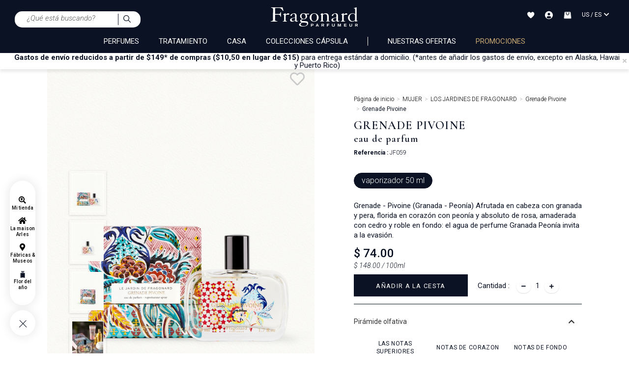

--- FILE ---
content_type: text/html;charset=UTF-8
request_url: https://www.fragonard.com/es-us/grenade-pivoine/grenade-pivoine-p-1306.htm
body_size: 49699
content:

<!DOCTYPE html><html xmlns="http://www.w3.org/1999/xhtml" lang="es" xml:lang="es" data-params="{ breakpoints: [ 'dtp', 'tab', 'mob' ] }"><head><title>Grenade Pivoine eau de parfum  Fragonard - $ 74.00</title><meta name="description" content="eau de parfum Grenade Pivoine - Grenade - Pivoine (Granada - Peon&iacute;a) Afrutada en cabeza con granada y pera, florida en coraz&oacute;n con peon&iacute;a y absoluto de rosa, amaderada con cedro y roble en fondo: el agua de perfume Granada Peon&iacute;a invita a la evasi&oacute;n."/><meta http-equiv="Content-Type" content="text/html; charset=utf-8"><meta http-equiv="Content-Language" content="es"/><meta name="robots" content="index, follow"/><link rel="canonical" href="https://www.fragonard.com/es-us/grenade-pivoine/grenade-pivoine-p-1306.htm" /><meta name="viewport" content="initial-scale=1.0, maximum-scale=1.0, user-scalable=no" /><meta name="HandheldFriendly" content="true" /><meta name="theme-color" content="#0b1223"><meta name="msapplication-navbutton-color" content="#0b1223"><meta name="apple-mobile-web-app-capable" content="yes"><meta name="apple-mobile-web-app-status-bar-style" content="black-translucent"><meta name="generator" content="Solusquare" /><link rel="publisher" href="https://plus.google.com/" /><meta property="og:type" content="product" /><meta property="og:title" content="Grenade Pivoine - $ 74.00" /><meta property="og:locale" content="ES_US"/><meta property="og:url" content="https://www.fragonard.com/es-us/grenade-pivoine/grenade-pivoine-p-1306.htm?att_detailID0" /><meta property="og:description" content="Grenade - Pivoine (Granada - Peon&iacute;a) Afrutada en cabeza con granada y pera, florida en coraz&oacute;n con peon&iacute;a y absoluto de rosa, amaderada con cedro y roble en fondo: el agua de perfume Granada Peon&iacute;a invita a la evasi&oacute;n. " /><meta property="og:site_name" content="Fragonard" /><meta property="og:image" content="https://www.fragonard.com/products_images/prod_1306//c_grenade-pivoine-fragonard-jf059-grenade-pivoine-front-0.jpg" /><meta property="fb:app_id" content="308907997937633"/><meta name="twitter:card" content="summary"><meta name="twitter:title" content="Grenade Pivoine - $ 74.00"><meta name="twitter:description" content="Grenade - Pivoine (Granada - Peon&iacute;a) Afrutada en cabeza con granada y pera, florida en coraz&oacute;n con peon&iacute;a y absoluto de rosa, amaderada con cedro y roble en fondo: el agua de perfume Granada Peon&iacute;a invita a la evasi&oacute;n. "><meta name="twitter:image" content="https://www.fragonard.com/products_images/prod_1306/b_grenade-pivoine-fragonard-jf059-grenade-pivoine-front-0.jpg"><link rel="alternate" hreflang="de" href="https://www.fragonard.com/de-int/grenade-pivoine/grenade-pivoine-p-1306.htm"/><link rel="alternate" hreflang="en" href="https://www.fragonard.com/en-int/grenade-pivoine/grenade-pivoine-p-1306.htm"/><link rel="alternate" hreflang="es" href="https://www.fragonard.com/es-int/grenade-pivoine/grenade-pivoine-p-1306.htm"/><link rel="alternate" hreflang="fr" href="https://www.fragonard.com/fr-int/grenade-pivoine/grenade-pivoine-p-1306.htm"/><link rel="alternate" hreflang="it" href="https://www.fragonard.com/it-int/grenade-pivoine/grenade-pivoine-p-1306.htm"/><link rel="alternate" hreflang="de-US" href="https://www.fragonard.com/de-us/grenade-pivoine/grenade-pivoine-p-1306.htm"/><link rel="alternate" hreflang="en-US" href="https://www.fragonard.com/en-us/grenade-pivoine/grenade-pivoine-p-1306.htm"/><link rel="alternate" hreflang="es-US" href="https://www.fragonard.com/es-us/grenade-pivoine/grenade-pivoine-p-1306.htm"/><link rel="alternate" hreflang="fr-US" href="https://www.fragonard.com/fr-us/grenade-pivoine/grenade-pivoine-p-1306.htm"/><link rel="alternate" hreflang="it-US" href="https://www.fragonard.com/it-us/grenade-pivoine/grenade-pivoine-p-1306.htm"/><link rel="preconnect" href="https://fonts.googleapis.com"><link rel="preconnect" href="https://fonts.gstatic.com" crossorigin><link
rel="preload"
href="https://fonts.googleapis.com/css2?family=Roboto:ital,wght@0,100;0,300;0,400;0,500;0,700;0,900;1,100;1,300;1,400;1,500;1,700;1,900&family=Cormorant+Garamond:ital,wght@0,300;0,400;0,500;0,600;0,700;1,300;1,400;1,500;1,600;1,700&family=Lato:ital,wght@0,100;0,300;0,400;0,700;0,900;1,100;1,300;1,400;1,700;1,900&display=swap"
as="style"
onload="this.onload=null;this.rel='stylesheet'"
/><noscript><link
href="https://fonts.googleapis.com/css2?family=Roboto:ital,wght@0,100;0,300;0,400;0,500;0,700;0,900;1,100;1,300;1,400;1,500;1,700;1,900&family=Cormorant+Garamond:ital,wght@0,300;0,400;0,500;0,600;0,700;1,300;1,400;1,500;1,600;1,700&family=Lato:ital,wght@0,100;0,300;0,400;0,700;0,900;1,100;1,300;1,400;1,700;1,900&display=swap"
rel="stylesheet" 
type="text/css"
/></noscript><link 
as="style"
rel="stylesheet preload prefetch" 
href="https://use.fontawesome.com/releases/v5.15.4/css/all.css" 
type="text/css" 
crossorigin="anonymous" /><link rel="preload" as="script" href="https://www.fragonard.com/es-us/javascript/lib/jquery-3.6.0.min.js"><link rel="preload" as="script" href="https://www.fragonard.com/es-us/javascript/min/slq.core.min-v-260.js"><link rel="preload" as="script" href="https://www.fragonard.com/es-us/javascript/min/slq.lib_PDP.min-v-260.js"><link rel="preload" href="https://www.fragonard.com/es-us/css/min/slq.lib.min-v-260.css" as="style"><link rel="preload" href="https://www.fragonard.com/es-us/css/min/slq.PDP.min-v-260.css" as="style"><link rel="preload" as="image" href="https://www.fragonard.com/es-us/ximg/logo_fr.svg" /><style>
html{font-family:Roboto,sans-serif;-ms-text-size-adjust:100%;-webkit-text-size-adjust:100%}body{margin:0}aside,header,menu,nav,section{display:block}a{background-color:rgba(0,0,0,0)}strong{font-weight:700}h1{font-size:2em;margin:.67em 0}img{border:0}svg:not(:root){overflow:hidden}button,input{color:inherit;font:inherit;margin:0}button{overflow:visible}button{text-transform:none}button{-webkit-appearance:button}button::-moz-focus-inner,input::-moz-focus-inner{border:0;padding:0}input{line-height:normal}fieldset{border:1px solid silver;margin:0 2px;padding:.35em .625em .75em}*,:after,:before{box-sizing:border-box}html{font-size:10px}body{font-family:Roboto,Helvetica,Arial,sans-serif;font-size:14px;line-height:1.428571429;color:#1a171b;background-color:#fff}button,input{font-family:inherit;font-size:inherit;line-height:inherit}a{color:#000;text-decoration:none}img{vertical-align:middle}.img-thumbnail{border-radius:0}.img-thumbnail{padding:4px;line-height:1.428571429;background-color:#fff;border:1px solid #ddd;display:inline-block;max-width:100%;height:auto}.h3,h1,h2,h3{font-family:inherit;font-weight:400;line-height:1.1;color:inherit}.h3,h1,h2,h3{margin-top:20px;margin-bottom:10px}h1{font-size:1.6rem}h2{font-size:30px}.h3,h3{font-size:24px}p{margin:0 0 10px}.text-left{text-align:left}.text-right{text-align:right}.text-center{text-align:center}.text-uppercase{text-transform:uppercase}ol,ul{margin-top:0}.container,.container-fluid{margin-right:auto;margin-left:auto}.container:after,.container:before{display:table;content:" "}.container:after{clear:both}.container-fluid:after,.container-fluid:before{display:table;content:" "}.container-fluid:after{clear:both}.row{margin-right:-15px;margin-left:-15px}.row:after,.row:before{display:table;content:" "}.row:after{clear:both}.col-md-4,.col-md-6,.col-xs-10,.col-xs-12,.col-xs-2{position:relative;min-height:1px;padding-right:15px;padding-left:15px}.col-xs-10,.col-xs-12,.col-xs-2{float:left}.col-xs-2{width:16.6666666667%}.col-xs-10{width:83.3333333333%}.col-xs-12{width:100%}fieldset{padding:0;border:0}fieldset{min-width:0;margin:0}.form-control{display:block;font-size:14px;line-height:1.428571429;color:#555}.form-control{width:100%;height:34px;background-color:#fff;background-image:none;border:1px solid #555;border-radius:0;box-shadow:inset 0 1px 1px rgba(0,0,0,.075)}.form-control::-moz-placeholder{color:#999;opacity:1}.form-control:-ms-input-placeholder{color:#999}.form-control::-webkit-input-placeholder{color:#999}.form-control::-ms-expand{background-color:rgba(0,0,0,0);border:0}.btn{display:inline-block;margin-bottom:0;font-weight:400;text-align:center;vertical-align:middle;touch-action:manipulation;background-image:none;border:1px solid transparent;padding:6px 25px;font-size:14px;line-height:1.428571429;border-radius:0}.btn-default{color:#000;background-color:#0b1223;border-color:#0b1223}.btn-block{display:block;width:100%}.fade{opacity:0}.collapse{display:none}.dropdown-menu{position:absolute;top:100%;left:0;z-index:1000;display:none;float:left;min-width:160px;padding:5px 0;margin:2px 0 0;font-size:14px;text-align:left;list-style:none;background-color:#fff;background-clip:padding-box;border:1px solid #ccc;border:1px solid rgba(0,0,0,.15);border-radius:0;box-shadow:0 6px 12px rgba(0,0,0,.175)}.btn-group{display:inline-block;vertical-align:middle}.input-group{display:table;border-collapse:separate}.input-group{position:relative}.input-group .form-control{position:relative;z-index:2;float:left;width:100%;margin-bottom:0}.input-group .form-control,.input-group-addon{display:table-cell}.input-group-addon{white-space:nowrap}.input-group-addon{width:1%;vertical-align:middle}.input-group-addon{padding:6px 25px;font-size:14px;font-weight:400;line-height:1;color:#555;text-align:center;background-color:#fff;border:1px solid #555;border-radius:0}.input-group .form-control:first-child,.input-group-addon:first-child{border-top-right-radius:0;border-bottom-right-radius:0}.input-group-addon:first-child{border-right:0}.input-group-addon:last-child{border-top-left-radius:0;border-bottom-left-radius:0}.input-group-addon:last-child{border-left:0}.navbar{position:relative;margin-bottom:20px;border:1px solid transparent}.navbar:after,.navbar:before{display:table;content:" "}.navbar:after{clear:both}.breadcrumb{padding:0;list-style:none;background-color:rgba(0,0,0,0);border-radius:0}.breadcrumb>li{display:inline-block}.breadcrumb>li+li:before{padding:0 5px;color:#ccc;content:"/Â "}.panel{margin-bottom:20px;background-color:#fff;border:1px solid transparent;border-radius:0;box-shadow:0 1px 1px rgba(0,0,0,.05)}.panel-body{padding:15px}.panel-body:after,.panel-body:before{display:table;content:" "}.panel-body:after{clear:both}.panel-heading{padding:10px 0;border-bottom:1px solid transparent;border-top-left-radius:-1;border-top-right-radius:-1}.panel-title{margin-top:0;margin-bottom:0;font-size:16px}.panel-title,.panel-title>a{color:inherit}.panel-group .panel-heading+.panel-collapse>.panel-body{border-top:1px solid #ddd}.panel-group{margin-bottom:20px}.panel-group .panel{margin-bottom:0;border-radius:0}.panel-group .panel+.panel{margin-top:5px}.panel-group .panel-heading{border-bottom:0}.panel-default{border-color:transparent}.panel-default>.panel-heading{color:#333;background-color:rgba(0,0,0,0);border-color:transparent}.panel-default>.panel-heading+.panel-collapse>.panel-body{border-top-color:transparent}.close{float:right;font-size:21px;font-weight:700;line-height:1;color:#000;text-shadow:0 1px 0 #fff;opacity:.2}button.close{padding:0;background:0 0;border:0;-webkit-appearance:none;-moz-appearance:none;appearance:none}.modal{overflow:hidden}.modal{position:fixed;top:0;right:0;bottom:0;left:0;z-index:10020;display:none;-webkit-overflow-scrolling:touch;outline:0}.modal.fade .modal-dialog{transform:translate(0,-25%)}.modal-dialog{position:relative;width:auto;margin:10px}.modal-content{position:relative;background-color:#fff;background-clip:padding-box;border:1px solid #999;border:1px solid rgba(0,0,0,.2);border-radius:0;box-shadow:0 3px 9px rgba(0,0,0,.5);outline:0}.modal-header{padding:15px;border-bottom:1px solid #e5e5e5}.modal-header:after,.modal-header:before{display:table;content:" "}.modal-header:after{clear:both}.modal-header .close{margin-top:-2px}.modal-title{margin:0;line-height:1.428571429}.modal-body{position:relative;padding:15px}.clearfix:after,.clearfix:before{display:table;content:" "}.clearfix:after{clear:both}.pull-right{float:right!important}.hide{display:none!important}.hidden{display:none!important}@-ms-viewport{width:device-width}.visible-sm,.visible-xs{display:none!important}.container,.container-fluid{padding-left:0;padding-right:0}.text-center{justify-content:center}.breadcrumb,ol,ul{margin-bottom:0;list-style-type:none}.input-group .form-control{border-width:0 0 1px}.input-group .input-group-addon{padding-left:10px;padding-right:10px}.btn-default:after,.input-group .input-group-addon button{background-color:rgba(0,0,0,0)}.btn{text-transform:uppercase;overflow:hidden;position:relative;white-space:normal;backface-visibility:hidden;letter-spacing:.05em}.btn>span{display:inline-block!important;vertical-align:top}.btn-default{font-size:14px;font-weight:300;position:relative}.btn-default:after{content:"";position:absolute;top:0;left:0;height:100%;width:100%;border:1px solid #0b1223;opacity:0}.btn-neutral{background-color:rgba(0,0,0,0);padding:0;border:0;text-transform:none}.form-control{box-shadow:none;padding:6px 20px 6px 10px}.btn-group,.btn-group .dropdown-toggle{position:relative;text-align:left;line-height:22px}.btn-group .dropdown-toggle{padding-left:10px;padding-right:35px}.btn-group .dropdown-toggle:after{content:"\f0dd";font-family:"Font Awesome 5 Free";font-weight:900;font-size:20px;position:absolute;top:27px;right:7px;transform:translateY(-50%);height:100%}.btn-group .dropdown-toggle .value{display:inline-block;width:100%;overflow:hidden;white-space:nowrap;text-overflow:ellipsis}.btn-group .dropdown-menu{left:auto;max-height:150px;overflow-y:auto;width:100%;padding:0;margin-top:0}.btn-group .dropdown-menu li{font-size:14px;padding:6px 10px}.btn-group .dropdown-menu li.selected{background-color:#eee}.btn-group .dropdown-menu li>span{display:inline-block;vertical-align:middle}.navbar{min-height:auto}@media (min-width:768px){.container{width:750px}.navbar{border-radius:0}.modal-dialog{width:780px;margin:30px auto}.modal-content{box-shadow:0 5px 15px rgba(0,0,0,.5)}}@media (min-width:992px){.container{width:970px}.col-md-4,.col-md-6{float:left}.col-md-4{width:33.3333333333%}.col-md-6{width:50%}.col-md-offset-4{margin-left:33.3333333333%}}@media (min-width:1200px){.container{width:1170px}}@media (max-width:767px){.visible-xs{display:block!important}.hidden-xs{display:none!important}}@media (min-width:768px) and (max-width:991px){.visible-sm{display:block!important}.hidden-sm{display:none!important}}@media (min-width:767px) and (max-width:1279px){.modal .modal-dialog{width:90%}}@media (min-width:767px){.container-fluid{max-width:1920px}}@media (min-width:1280px){.breadcrumb{padding-bottom:10px}}@media (max-width:1279px){.breadcrumb{padding:0 10px 15px}}.nopadding{padding:0}.bold,strong{font-weight:600}.italic,i{font-weight:300;font-style:italic}.form-control{margin-bottom:0}.navbar{border:0 none}.breadcrumb>li{font-size:11px}.modal{z-index:10010;opacity:0}.modal .modal-dialog .modal-content{border-radius:0;border:0 none;padding:30px 20px}.modal-header{padding:0;border-bottom:0 none}.modal-header .close{position:absolute;top:20px;right:20px;opacity:1;z-index:10;margin-top:-3px}.modal-header .modal-title{font-weight:500;text-transform:uppercase}.modal-body{width:100%!important;padding:10px 0}.btn-group,.btn-group>.dropdown-toggle{position:relative;text-align:left;line-height:20px}.btn-group>.dropdown-toggle{padding-left:10px;padding-right:24px}button.dropdown-toggle:after{content:"ïƒ�";font-family:"Font Awesome 5 Free";font-weight:900;font-size:20px;position:absolute;top:0;right:7px;line-height:26px}.btn-group>.dropdown-toggle>.value{display:inline-block;width:100%;overflow:hidden;white-space:nowrap;text-overflow:ellipsis}.dropdown-menu{font-size:15px;height:auto;overflow-x:hidden;max-height:250px;top:35px}.dropdown-menu li.selected{background-color:#eee}.dropdown-menu li{padding:6px 10px;font-size:14px}.dropdown-menu li>span{display:inline-block;vertical-align:middle}.btn-transparent{background-color:transparent}.btn-neutral{background-color:transparent;padding:0!important}.collapse{overflow:hidden;display:block;height:0}[id^=accordion] .panel{box-shadow:none}[id^=accordion] .panel-default{border:0;border-radius:0;background-color:#fff}[id^=accordion] .panel-heading{border-bottom:1px solid #e2e2e2;border-radius:0;padding:0;position:relative}[id^=accordion] .panel-heading a:after{text-transform:none!important;content:"\f0dd";font-family:"Font Awesome 5 Free";font-weight:900;font-size:14px;position:absolute;top:25px;right:15px}[id^=accordion] .panel-heading>.panel-title{display:block;padding:25px 30px 25px 0;position:relative;font-size:14px;line-height:1.1}[id^=accordion] .panel-heading>.panel-title>a{display:block}[id^=accordion] .panel-heading+.panel-collapse>.panel-body{border-style:solid;border-width:0 1px 1px 1px}.panel-group .panel+.panel{margin-top:0}@media (max-width:767px){.breadcrumb{padding:5px 0}.breadcrumb>li{display:inline}.modal-header{height:auto}.modal-dialog{width:95%!important}.modal-header .close{font-size:1.2em;right:15px}}.grid-template{display:grid;grid-template-columns:1fr;grid-template-rows:1fr;display:-ms-grid;-ms-grid-columns:1fr;-ms-grid-rows:1fr;margin-left:auto;margin-right:auto}.grid-template[data-grid_cols="1"]{grid-template-columns:1fr;-ms-grid-columns:1fr}.grid-template [data-grid_x="1"]{-ms-grid-column:1;grid-column-start:1}.grid-template [data-grid_y="1"]{-ms-grid-row:1;grid-row-start:1}.grid-template [data-grid_y="2"]{-ms-grid-row:2;grid-row-start:2}.grid-template [data-grid_y="3"]{-ms-grid-row:3;grid-row-start:3}.grid-template [data-grid_y="4"]{-ms-grid-row:4;grid-row-start:4}.grid-template [data-grid_y="5"]{-ms-grid-row:5;grid-row-start:5}.grid-template [data-grid_y="6"]{-ms-grid-row:6;grid-row-start:6}.grid-template>div{min-width:0}.grid-template img{max-width:100%;width:auto;height:auto}*{margin:0;padding:0;border:0;text-decoration:none;box-sizing:border-box;-ms-overflow-style:-ms-autohiding-scrollbar}body,html{font-family:Roboto,Helvetica,Arial,sans-serif;font-size:15px;line-height:20px;font-weight:400;color:#0b1223}h1{font-family:"Cormorant Garamond",Helvetica,Arial,sans-serif;font-size:35px;line-height:.7em;letter-spacing:.05em}.h3,h1,h2,h3{font-weight:600}h2{font-family:"Cormorant Garamond",Helvetica,Arial,sans-serif;font-size:34px;line-height:.7em;letter-spacing:.05em}.h3,h3{font-size:24px}.h3,h3{font-family:"Cormorant Garamond",Helvetica,Arial,sans-serif;letter-spacing:.05em}a,p{font-family:Roboto,Helvetica,Arial,sans-serif}a,p{letter-spacing:0}a{font-size:10px;line-height:16px;font-weight:300}a,p{font-size:15px;font-weight:400}a{outline:0;line-height:14px;letter-spacing:.05px}button{background:0}.flex_auto,.flex_center{display:flex;flex-direction:row;flex-wrap:wrap;justify-content:space-between}.flex_center{justify-content:center}.siteLayer,h2,h3{position:relative}.bodyLayer{clear:both}::-webkit-scrollbar{width:8px}::-webkit-scrollbar-track{background-color:#f1f1f1}::-webkit-scrollbar-thumb{background-color:#c9c9c9}::-webkit-scrollbar-thumb:hover{background:#888}.siteLayer .menuMask{position:absolute;display:none;top:125px;bottom:0;left:0;right:0;background-color:#666;opacity:.5;z-index:1080}.menu-btn>li{display:inline-block;vertical-align:middle;margin-left:4%;float:none;width:48%}.menu-btn>li:first-child{margin-left:0}.menu-btn-block>li{margin-top:10px;width:100%}.menu-btn-block>li:first-child{margin-top:0}.menu-btn-block>li a{display:block;width:100%}input:-webkit-autofill{-webkit-animation-name:autofill;-webkit-animation-fill-mode:both}.error{color:#a94442}[placeholder]::-webkit-input-placeholder{color:#555}.form-control{border-color:#f2f2f2;background-color:#f2f2f2;color:#0b1223;padding:10px 12px!important;font-size:15px;font-weight:300;height:auto}.form-control{line-height:20px}.input-group .form-control,.input-group-addon{-webkit-appearance:none;border:0!important}.btn-group>.dropdown-toggle>.value{display:flex;flex-direction:row;justify-content:flex-start;flex-wrap:wrap;align-items:center}.btn-group .dropdown-menu li .flag{margin-right:1rem}.btn-group .dropdown-menu li{display:flex;flex-direction:row;justify-content:flex-start;flex-wrap:wrap;align-items:center;text-transform:initial;font-weight:initial}.btn-group:not(.form-input){width:100%}.prod_card a{display:block}.price .old{display:none}.prod_card{position:relative;z-index:1;padding-top:15px}.prod_card>div{overflow:hidden;position:relative;box-shadow:0 0 6px rgba(0,0,0,.05),0 5px 6px rgba(0,0,0,.05)}.prod_card a .img{position:relative;margin:0 auto 10px;overflow:hidden;text-align:center}.prod_card a .img>img{height:auto;width:100%}.prod_card a .infos{overflow:hidden;padding:0 10px}.prod_card a .infos .name{font-family:"Cormorant Garamond",Helvetica,Arial,sans-serif;font-size:18px;display:block;line-height:22px;white-space:nowrap;height:22px;overflow:hidden;text-overflow:ellipsis;text-transform:none;font-weight:700;letter-spacing:0;margin-bottom:12px;margin-top:0}.prod_card a .infos .attr,.prod_card a .infos .desc{font-family:Roboto,Helvetica,Arial,sans-serif;font-size:12px;display:block;line-height:12px;opacity:.8;font-weight:300;letter-spacing:0;margin-bottom:12px;overflow:hidden;height:13px}.prod_card div.Qbuy{display:flex;flex-direction:row;align-content:center;align-items:center}.prod_card div.Qbuy{line-height:40px;text-transform:uppercase;justify-content:space-between;padding:0 20px;background-color:#0b1223;border:1px solid #fff}.prod_card div.Qbuy .btn{padding:0 2px;font-size:12px}.prod_card div.Qbuy .btn>span{vertical-align:baseline;line-height:14px}.prod_card div.Qbuy .btn>span:after{margin:0}#fixedBtn{position:fixed;bottom:20px;right:20px;z-index:9998}.returnTop{height:37px;background-color:#fff;width:38px;line-height:35px;color:#000;text-align:center;border-radius:35px;font-size:20px;z-index:5;display:inline-block;box-shadow:3px 1px 8px 0 #dadada}input::-webkit-input-placeholder{color:#666;font-style:italic;font-size:15px;opacity:1}input::-moz-placeholder{color:#666;font-style:italic;font-size:15px;opacity:1}input:-ms-input-placeholder{color:#666;font-style:italic;font-size:15px;opacity:1}@media (min-width:1201px){.container{width:85%}}@media (min-width:992px) and (max-width:1200px){.container{width:98%}}@media (max-width:767px){.prod_card div.Qbuy{flex-wrap:wrap}body,html{min-width:320px;max-width:100%}.bodyLayer{min-height:1px}[data-src]{width:100%}.prod_card .Qbuy span{font-size:11px;font-weight:400}}@media (max-width:991px){.prod_card a .infos .attr,.prod_card a .infos .desc,.prod_card a .infos .name{margin-bottom:8px}.container{width:95%}h1{font-size:28px;line-height:34px}h2{font-size:20px;line-height:22px;letter-spacing:.1em}}@media (min-width:767px){.prod_card div.Qbuy{flex-wrap:nowrap}}@media (min-width:768px) and (max-width:991px){body,html{max-width:100%}}.top_header{overflow:hidden;position:relative;min-height:33px;box-shadow:0 5px 5px rgba(57,63,72,.1);z-index:10}.top_header p{margin-bottom:0;line-height:16px;margin-left:10px}#modal_countries .modal-dialog:not(.banner){width:400px}#modal_countries .modal-dialog:not(.banner) .modal-header .modal-title{height:auto}#modal_countries .modal-dialog:not(.banner) .modal-header .modal-title svg{display:block;width:205px;margin:10px auto 0}#modal_countries .modal-dialog:not(.banner) .modal-body .intro{margin:5px 0}#modal_countries .modal-dialog:not(.banner) .modal-body .btn-group .dropdown-menu{width:100%}#modal_countries .modal-dialog:not(.banner) .modal-body .btn-group .dropdown-menu#select_language{max-height:172px}#modal_countries .modal-dialog:not(.banner) .modal-body .menu-btn-block{margin-top:15px}.flag{width:16px;height:11px;background:url(https://www.fragonard.com/es-us/ximg/sprites/flags.png) no-repeat center center}.flag.flag-au{background-position:-192px 0}.flag.flag-at{background-position:-176px 0}.flag.flag-be{background-position:-32px -11px}.flag.flag-bg{background-position:-64px -11px}.flag.flag-ca{background-position:-16px -22px}.flag.flag-hr{background-position:-192px -55px}.flag.flag-dk{background-position:-64px -33px}.flag.flag-de{background-position:-32px -33px}.flag.flag-es{background-position:-224px -33px}.flag.flag-ee{background-position:-144px -33px}.flag.flag-us{background-position:0 -154px}.flag.flag-fr{background-position:-80px -44px}.flag.flag-gr{background-position:-48px -55px}.flag.flag-gp{background-position:-16px -55px}.flag.flag-gf{background-position:-160px -44px}.flag.flag-hu{background-position:-224px -55px}.flag.flag-ie{background-position:0 -66px}.flag.flag-is{background-position:-128px -66px}.flag.flag-il{background-position:-16px -66px}.flag.flag-it{background-position:-144px -66px}.flag.flag-re{background-position:-48px -121px}.flag.flag-lv{background-position:-32px -88px}.flag.flag-lt{background-position:0 -88px}.flag.flag-lu{background-position:-16px -88px}.flag.flag-mk{background-position:-160px -88px}.flag.flag-mt{background-position:-32px -99px}.flag.flag-mq{background-position:-256px -88px}.flag.flag-no{background-position:-256px -99px}.flag.flag-nc{background-position:-160px -99px}.flag.flag-nz{background-position:-48px -110px}.flag.flag-nl{background-position:-240px -99px}.flag.flag-pl{background-position:-176px -110px}.flag.flag-pf{background-position:-112px -110px}.flag.flag-pt{background-position:-256px -110px}.flag.flag-cz{background-position:-16px -33px}.flag.flag-ro{background-position:-64px -121px}.flag.flag-gb{background-position:-112px -44px}.flag.flag-sg{background-position:-224px -121px}.flag.flag-sk{background-position:-16px -132px}.flag.flag-si{background-position:-256px -121px}.flag.flag-se{background-position:-208px -121px}.flag.flag-ch{background-position:-96px -22px}.flag.flag-li{background-position:-208px -77px}header.main{background-color:#0b1223;color:#fff}header.main .headerContainer{position:relative;padding:10px 30px}.flag,header.main .headerContainer>.logo>a{display:inline-block;position:relative}header.main .headerContainer .header_act_menu .header_act{position:relative;text-align:center}header.main .headerContainer .header_act_menu .header_act>.top{height:25px}header.main .headerContainer .header_act_menu .header_act>.top>svg{vertical-align:middle}header.main .headerContainer .header_act_menu .header_act>.bottom{display:none}header.main .headerContainer .subLayer{z-index:10005;overflow:hidden}header.main .mainNav>nav>.contentMenu{margin-top:0;height:auto;overflow:hidden}header.main .mainNav>nav>.contentMenu>span a{font-weight:400;display:block;position:relative;text-transform:uppercase}header.main .mainNav>nav .mainNavLayer{width:100%;z-index:8000;font-size:14px;background-color:#fff;overflow:hidden}header.main .mainNav>nav .mainNavLayer>div.row{margin:0 auto}.stickyMenu{position:fixed;width:52px;padding-bottom:62px;height:auto;left:20px;text-align:center;bottom:5vh;z-index:10}.stickyMenu .links,.stickyMenu .toggleMenu{background:#fff;box-shadow:0 0 20px 1px rgba(0,0,0,.1);border-radius:63px}.stickyMenu .links{display:flex;flex-direction:column-reverse;align-content:center;justify-content:space-evenly;align-items:center;padding:25px 0;opacity:1}.stickyMenu .toggleMenu{height:52px;display:block;width:52px;margin-top:10px;position:absolute;bottom:0}.stickyMenu .toggleMenu>div{transform:rotate(0);opacity:1}.stickyMenu .toggleMenu>div{position:relative;width:52px;height:52px;transform:rotate(-45deg)}.stickyMenu .toggleMenu>div .horizontal,.stickyMenu .toggleMenu>div .vertical{position:absolute;background-color:#0b1223;width:20px;height:1px;left:50%;margin-left:-11px;top:55%;margin-top:-2px}.stickyMenu .toggleMenu>div .vertical{width:1px;height:20px;margin-left:-1px;margin-top:-11px}.breadcrumb li{font-family:Roboto,Helvetica,Arial,sans-serif;font-size:12px;line-height:10px}.breadcrumb li>a{font-weight:300;letter-spacing:0;font-size:12px;line-height:10px}.breadcrumb li>span{font-weight:400}.breadcrumb li+li:before{content:">"}#search_block .searchLayer{display:none;padding:45px 200px}#search_block .searchLayer>form{border-bottom:1px solid #0b1223}#search_block .searchLayer>form .input-group-addon{border-color:transparent!important}#fixedBtn{bottom:10px;right:10px;transform:scale(0)}#fixedBtn .returnTop{font-size:20px;z-index:5}@media (max-width:767px){.top_header{min-height:36px}header.main{z-index:10001;position:relative}header.main .headerContainer{z-index:10000;padding:0}header.main .headerContainer>.logo>a .logo_classic{width:auto;height:30px}header.main .headerContainer .header_act_menu{width:100%}header.main .headerContainer .header_act_menu .logo,header.main .headerContainer .header_act_menu .menu_mob{display:block}header.main .headerContainer .header_act_menu .menu_mob{width:10%}header.main .headerContainer .header_act_menu .logo{width:auto;margin:auto}header.main .headerContainer .header_act_menu .logo img{height:auto}header.main .headerContainer .header_act_menu #searchBlockFormHeader{order:5;width:100%;background-color:#fff;padding:10px 30px}header.main .headerContainer .header_act_menu #searchBlockFormHeader #_searchHeader{border-radius:15px 0 0 15px;padding:5px 10px!important}header.main .headerContainer .header_act_menu #searchBlockFormHeader .input-group-addon{border-radius:0 15px 15px 0;background-color:#f8f9fa;border-left:1px solid #0b1223!important}header.main .headerContainer .header_act_menu #searchBlockFormHeader .input-group-addon img{width:15px}header.main .headerContainer .header_act_menu .header_act{padding:15px 0}header.main .headerContainer .header_act_menu .header_act:not(.menu_mob){width:10%}header.main .headerContainer .header_act_menu .header_act>.top{font-size:.9em;height:25px}header.main .mainNav>nav{border-top:1px solid #e2e2e2;margin:0;height:auto;float:none!important}header.main .mainNav>nav>.contentMenu>span{position:relative;display:block;text-align:left;width:100%;padding:0 20px}header.main .mainNav>nav>.contentMenu>span:last-child>a{border-bottom:0}header.main .mainNav>nav>.contentMenu>span.lang{border-bottom:0 none}header.main .mainNav>nav>.contentMenu>span.lang .select-lang-link{text-align:right}header.main .mainNav>nav .mainNavLayer{top:97px;height:calc(100% - 97px)}}@media (min-width:1280px){header.main .headerContainer>.logo>a .logo_classic{width:auto;height:40px;margin-bottom:10px}header.main .headerContainer .subLayer{top:104px}header.main .mainNav>nav>.contentMenu>span a{font-size:15px;line-height:18px}}@media (max-width:991px){header.main .headerContainer>.logo,header.main .mainNav>nav>.contentMenu>span a.header_act>.fa,header.main .mainNav>nav>.contentMenu>span a.header_act>.fas{display:none}header.main .headerContainer .header_act_menu .header_act>.bottom{font-size:.7em}header.main .headerContainer .header_act_menu .header_act.menu_mob{display:block;padding-left:15px;text-align:center;padding-top:20px}header.main .headerContainer .header_act_menu .header_act.menu_mob .top{height:21px}header.main .headerContainer .header_act_menu .header_act.menu_mob .top>span{position:relative;width:30px;height:20px;overflow:hidden;display:block;margin:0 auto}header.main .headerContainer .header_act_menu .header_act.menu_mob .top>span:after,header.main .headerContainer .header_act_menu .header_act.menu_mob .top>span:before,header.main .headerContainer .header_act_menu .header_act.menu_mob .top>span>span{position:absolute;left:0;right:0;margin-top:-2px;background:#fff;height:2px}header.main .headerContainer .header_act_menu .header_act.menu_mob .top>span>span{top:50%}header.main .headerContainer .header_act_menu .header_act.menu_mob .top>span:before{content:"";top:10%}header.main .headerContainer .header_act_menu .header_act.menu_mob .top>span:after{content:"";top:90%}header.main .headerContainer .subLayer{display:block;position:fixed;bottom:0;top:auto;left:0;right:0;opacity:0;height:auto;width:100%}header.main .mainNav{position:fixed;left:0;right:0;height:100%;top:100%}header.main .mainNav{background-color:#fff;overflow-x:hidden;overflow-y:auto;z-index:9999;opacity:0}header.main .mainNav>nav>.contentMenu>span{position:relative;display:block;text-align:left;top:auto;padding:0;line-height:inherit;width:100%;border-bottom:1px solid #0b1223}header.main .mainNav>nav>.contentMenu>span a{font-size:16px;padding:25px 20px;display:block}header.main .mainNav>nav>.contentMenu>span a>div{display:block!important;color:#000!important}header.main .mainNav>nav>.contentMenu>span a.header_act{text-transform:initial!important;font-size:14px;font-style:italic}header.main .mainNav>nav .mainNavLayer{position:fixed;left:100%;overflow-y:auto;margin:0;background-color:#fff;padding-top:0;opacity:1}header.main .mainNav>nav .mainNavLayer>div{padding:0;overflow-x:hidden;overflow-y:auto;overscroll-behavior-y:auto;height:100%}header.main .mainNav>nav .mainNavLayer>div .catalog .row{margin:0}header.main .mainNav>nav .mainNavLayer>div .catalog .row .header_cat{margin:0;border-bottom:1px solid #e2e2e2;font-size:1.3em}header.main .mainNav>nav .mainNavLayer>div .catalog .row .header_cat>div{padding-top:15px;padding-bottom:15px}header.main .mainNav>nav .mainNavLayer>div .catalog .row .header_cat>div.back{max-width:58px;color:#0b1223}header.main .mainNav>nav .mainNavLayer>div .catalog .row .header_cat>div.libelle-lvl1{display:block;text-transform:uppercase;white-space:nowrap;text-overflow:ellipsis;overflow:hidden;color:#0b1223;text-align:left}header.main .mainNav>nav .mainNavLayer>div .catalog{position:initial}header.main .mainNav>nav .mainNavLayer>div .catalog .row .cat-decale a.lvl-2:not(.other)>div{display:block!important}header.main .mainNav>nav .mainNavLayer>div .catalog .row .cat-decale a{border-bottom:1px solid #ccc;display:block;font-size:16px;padding:25px 20px;position:relative;margin:0;font-weight:300}header.main .mainNav>nav .mainNavLayer>div .catalog .row .col-decale{position:fixed;left:0;overflow-y:auto;margin:0;background-color:#fff;padding-top:0;opacity:1;width:100%;z-index:10;overflow-x:hidden;transform:translateX(100%)}header.main .mainNav>nav .mainNavLayer>div .catalog .row .cat-decale{overflow:hidden;padding:0;margin:0;position:initial;width:100%}header.main .mainNav>nav .mainNavLayer>div .catalog .row .cat-decale a.lvl-2:not(.other){margin:0;height:auto;padding:25px 20px;font-size:16px;width:100%;font-weight:400;text-align:left}header.main .mainNav>nav .mainNavLayer>div .catalog .row .cat-decale .sousCat-decale a.lvl-3:not(.other),header.main .mainNav>nav .mainNavLayer>div .catalog .row .cat-decale .tp-decale a.lvl-4:not(.other){font-weight:400;font-size:16px;line-height:20px}header.main .mainNav>nav .mainNavLayer>div .catalog .row .cat-decale .tp-decale a.lvl-4:not(.other)>div{display:none!important}header.main .mainNav>nav .mainNavLayer>div .catalog .row .cat-decale .sousCat-decale{top:51px;background-color:#fff;left:100%;width:100%;z-index:115;text-align:left}header.main .mainNav>nav .mainNavLayer>div .catalog .row .cat-decale .sousCat-decale a.lvl-3:not(.other)>div{display:block!important}header.main .mainNav>nav .mainNavLayer>div .doc{clear:both;width:100%;text-align:center;padding-top:25px}.stickyMenu{bottom:10vh}#search_block .searchLayer{padding:10px}}@media (min-width:992px){header.main .headerContainer>.logo>a{margin-top:5px}header.main .headerContainer .header_act_menu{float:right;width:33.33%;justify-content:flex-end}header.main .headerContainer .header_act_menu .logo,header.main .headerContainer .header_act_menu .menu_mob{display:none}header.main .headerContainer .header_act_menu #searchBlockFormHeader{position:absolute;left:30px;font-size:12px;line-height:16px;top:23px;background:#fff;color:#0d1223;padding:5px 10px;border-radius:15px;width:20%}header.main .headerContainer .header_act_menu #searchBlockFormHeader .form-control{padding:0!important;height:21px;background:0;vertical-align:middle;font-size:11px;font-style:italic;margin-left:15px}header.main .headerContainer .header_act_menu #searchBlockFormHeader .form-control:-ms-input-placeholder,header.main .headerContainer .header_act_menu #searchBlockFormHeader .form-control::-moz-placeholder,header.main .headerContainer .header_act_menu #searchBlockFormHeader .form-control::-webkit-input-placeholder{font-size:11px;font-style:italic;color:rgba(13,18,35,.5)}header.main .headerContainer .header_act_menu #searchBlockFormHeader .input-group-addon{font-size:12px;padding:3px 10px;border-left:1px solid #0d1223!important}header.main .headerContainer .header_act_menu #searchBlockFormHeader .input-group-addon img{width:15px}header.main .headerContainer .header_act_menu .select-lang-link,header.main .mainNav>nav>.contentMenu>span,header.main .mainNav>nav>.contentMenu>span a{color:#fff}header.main .headerContainer .header_act_menu .select-lang-link .fas{margin-left:5px}header.main .headerContainer .header_act_menu .header_act>.bottom{font-size:.9em;width:85%;margin:0 auto}header.main .headerContainer .subLayer{position:absolute;right:0;width:355px;height:0;opacity:0}header.main .mainNav>nav{margin:0 auto;position:relative;z-index:7001;display:flex;justify-content:center;align-content:center;flex-direction:row;align-items:center}header.main .mainNav>nav>.contentMenu{padding-bottom:15px}header.main .mainNav>nav>.contentMenu>span{padding:0 35px}header.main .mainNav>nav .mainNavLayer{height:0;left:0;position:absolute;top:24px;margin:0 auto;opacity:0}header.main .mainNav>nav .mainNavLayer:after{content:"";width:100%;display:block;height:1px;border-bottom:1px solid #e2e2e2;position:absolute;bottom:0;left:0}header.main .mainNav>nav .mainNavLayer>div.row{position:relative;text-align:left}header.main .mainNav>nav .mainNavLayer>div.row .image-categorie{background-position:0 0;background-repeat:no-repeat;background-size:cover;height:450px;z-index:5;width:50%;margin-left:25%;top:-20px;right:25%;background-color:rgba(0,0,0,0)}header.main .mainNav>nav .mainNavLayer>div.row .catalog{margin-top:20px}header.main .mainNav>nav .mainNavLayer>div.row .catalog .cat-decale{margin:0 auto;clear:both;z-index:10}header.main .mainNav>nav .mainNavLayer>div.row .catalog .cat-decale a{font-size:14px;color:#0b1223;display:inline-block;width:100%}header.main .mainNav>nav .mainNavLayer>div.row .catalog .cat-decale a .libelle{display:inline-block}header.main .mainNav>nav .mainNavLayer>div.row .catalog .cat-decale>a.lvl-2:not(.other){font-family:"Cormorant Garamond",Helvetica,Arial,sans-serif;font-size:14px;line-height:15px;letter-spacing:.05em;font-weight:400;margin:10px 0;text-transform:uppercase;width:25%;float:left}header.main .mainNav>nav .mainNavLayer>div.row .catalog .cat-decale .image-menu{background-position:0 0;background-repeat:no-repeat;background-size:cover;min-height:450px;z-index:15;width:25%;top:-20px;right:25%;background-color:rgba(0,0,0,0);display:block}header.main .mainNav>nav .mainNavLayer>div.row .catalog .cat-decale .sousCat-decale a.lvl-3{font-family:"Cormorant Garamond",Helvetica,Arial,sans-serif;font-size:14px;line-height:15px;letter-spacing:.05em;font-weight:400;margin:10px 0;text-transform:uppercase}header.main .mainNav>nav .mainNavLayer>div.row .catalog .cat-decale .col-decale{position:absolute;left:25%;top:0;width:50%}header.main .mainNav>nav .mainNavLayer>div.row .catalog .cat-decale .sousCat-decale{clear:both;border-left:1px solid rgba(0,0,0,.2);padding:0 40px;margin-left:0;z-index:10;width:100%;top:0}header.main .mainNav>nav .mainNavLayer>div.row .catalog .cat-decale .sousCat-decale .image-menu{background-position:0 0;background-repeat:no-repeat;background-size:cover;min-height:450px;z-index:15;width:25%;top:-20px;right:50%;background-color:rgba(0,0,0,0);display:block}header.main .mainNav>nav .mainNavLayer>div.row .catalog .cat-decale .sousCat-decale .tp-decale{width:100%;border-left:1px solid rgba(0,0,0,.2);padding:0 40px;margin-left:0;z-index:10;position:absolute;top:0;left:50%}header.main .mainNav>nav .mainNavLayer>div.row .catalog .cat-decale .sousCat-decale .tp-decale a.lvl-4{font-family:"Cormorant Garamond",Helvetica,Arial,sans-serif;font-size:14px;line-height:15px;letter-spacing:.05em;font-weight:400;margin:10px 0;text-transform:uppercase}header.main .mainNav>nav .mainNavLayer .doc{position:absolute;height:450px;z-index:5;width:50%;margin-left:25%;top:0;right:25%}header.main .mainNav>nav .mainNavLayer .doc .image-categorie{background-image:none!important;width:100%!important;margin:0!important;top:initial!important;overflow:hidden!important;right:initial!important}header.main .mainNav>nav .mainNavLayer .doc .image-categorie>img{max-width:initial;height:450px}header.main .mainNav>nav .mainNavLayer .doc:last-child{position:absolute;right:0;top:0;text-align:center;bottom:0;width:25%;height:450px}header.main .mainNav>nav .mainNavLayer .doc:last-child .grid-template{width:100%}.image-categorie,.image-menu{position:absolute}}@media (min-width:992px) and (max-width:1280px){header.main .headerContainer>.logo>a .logo_classic{width:auto}header.main .headerContainer .subLayer{top:94px}}@media (min-width:767px) and (max-width:991px){header.main .headerContainer .header_act_menu .logo{width:auto;margin:auto}header.main .headerContainer .header_act_menu .logo img{height:auto}header.main .headerContainer .header_act_menu .header_act{color:#fff}header.main .headerContainer .header_act_menu .header_act:not(.menu_mob){width:5%}header.main .mainNav>nav .mainNavLayer{top:65px;height:calc(100% - 65px)}}@media (min-width:767px){header.main .headerContainer .header_act_menu .header_act{padding:10px;font-size:12px}}@media (min-width:992px) and (min-width:1690px){header.main .mainNav>nav .mainNavLayer>div.row .catalog .cat-decale{width:85%}}@media (min-width:992px) and (max-width:1690px){header.main .mainNav>nav .mainNavLayer>div.row .catalog .cat-decale>a.lvl-2:not(.other){padding-left:40px}}@media (max-width:991px) and (min-width:767px) and (max-width:991px){header.main .mainNav>nav .mainNavLayer>div .catalog .row .col-decale{top:116px;height:calc(100% - 116px)}}@media (max-width:991px) and (max-width:767px){header.main .mainNav>nav .mainNavLayer>div .catalog .row .col-decale{top:148px;height:calc(100% - 148px)}}@media (max-width:1280px){#fixedBtn{bottom:50px}}.color1{color:#0b1223!important}.background-color1{background-color:#0b1223}.btn{font-family:Roboto,Helvetica,Arial,sans-serif;text-transform:uppercase;letter-spacing:.1em;position:relative;font-weight:400;font-size:13px;line-height:40px;padding:0 15px}.btn>span{line-height:13px;vertical-align:initial}.btn>span:after{display:block;content:"";width:0%;border-bottom:1px solid #fff;opacity:1}.btn-default,.btn.background-color1,.btn.background-color3{background-color:#0b1223;border-color:#0b1223!important;color:#fff!important;font-weight:400}[data-slq=prod] .btnWL{color:#0b1223;opacity:.2}[id^=accordion] .panel-heading{background-color:#fff;border-color:#0b1223}[id^=accordion] .panel-heading .panel-title a{font-size:14px;line-height:20px;letter-spacing:0}[id^=accordion] .panel-heading+.panel-collapse>.panel-body{border:0;background-color:#fff}.mz-thumb-selected>img{border-color:#a7a095}header.main .header_act_menu .header_act{color:#000}@media only screen and (min-device-width:768px) and (max-device-width:1024px) and (orientation:portrait){.btn{letter-spacing:0}}@media (max-width:991px){.btn{letter-spacing:0}}button.social_btn{display:inline-block;width:40px;height:40px;border-radius:100%;text-align:center;position:relative;z-index:1;color:#0b1223;overflow:hidden}button.social_btn:before{font-size:1.3em;display:block}.MagicZoom{-webkit-box-sizing:border-box;box-sizing:border-box}.MagicZoom{display:inline-block;outline:0!important;font-size:0!important;line-height:100%!important;direction:ltr!important;position:relative;z-index:1;margin:0 auto;vertical-align:middle;-webkit-touch-callout:none;-webkit-backface-visibility:hidden;backface-visibility:hidden}.MagicZoom{-webkit-transform:translate3d(0,0,0);-ms-touch-action:pan-y;touch-action:pan-y}.MagicZoom img{border:0!important;margin:0!important;outline:0!important;padding:0!important}.MagicZoom>img{width:100%;height:auto}a[data-zoom-id]{display:inline-block;line-height:0;outline:0}a[data-zoom-id] img{border:1px solid transparent;box-sizing:border-box}.MagicScroll{margin:0;padding:0;outline:0;-webkit-box-sizing:border-box;-moz-box-sizing:border-box;box-sizing:border-box}.MagicScroll{position:relative}.MagicScroll{overflow:hidden;direction:ltr}.MagicScroll{z-index:1;-webkit-touch-callout:none}.MagicScroll>a{height:100%}.MagicScroll>a>img{max-height:100%}.MagicScroll>*{display:inline-block;max-width:100%}.MagicScroll>:first-child{visibility:hidden}.MagicScroll>:nth-child(n+2){display:none}.MagicScroll>a{line-height:100%}.MagicScroll img{visibility:hidden}.MagicScroll:before{content:'';display:inline-block;vertical-align:top;height:0}.PDP-template section.gal{position:relative}.PDP-template section.gal .gal_cont .gallery-top .discount{position:absolute;bottom:10px;right:10px;padding:7px 15px;z-index:10;background-color:#fff}.PDP-template section.gal .btnWL{position:absolute;top:5px;z-index:10;font-size:2em;line-height:1em}.PDP-template section.inf p{margin-bottom:0}.PDP-template section.inf>header .name{margin-top:0;line-height:30px;text-transform:uppercase;margin-bottom:5px}.PDP-template section.inf .desc1{margin-top:0;font-size:20px}.PDP-template section.inf .desc2_short{margin-top:15px}.PDP-template section.inf .criteresList p{font-size:12px;line-height:22px}.PDP-template section.inf .criteresList p .ttl{font-weight:600}.PDP-template section.inf .criteresList p .ref{font-weight:300}.PDP-template section.inf div.attribs{margin-top:10px;visibility:hidden}.PDP-template section.inf div.no-attribs ul li{display:inline-block;font-size:16px;font-weight:300;line-height:10px;padding:10px 15px;border:1px solid #0b1223;border-radius:25px;margin-right:10px;margin-bottom:10px;vertical-align:top}.PDP-template section.inf div.no-attribs ul li.selected{color:#fff;background-color:#0b1223}.PDP-template section.inf div.no-attribs{visibility:visible;margin-top:20px}.PDP-template section.inf .actions{width:100%;background-color:#fff;color:#0b1223}.PDP-template section.inf .actions .quantity{margin-bottom:15px}.PDP-template section.inf .actions .quantity .minus,.PDP-template section.inf .actions .quantity .plus{padding:8px 10px;border-radius:20px;font-size:10px;box-shadow:0 1px 2px rgba(0,0,0,.15)}.PDP-template section.inf .actions .quantity .valueQte{display:inline-block;text-align:center;margin:7px 10px}.PDP-template section.inf .actions .container{display:flex;width:100%;padding:0 10px;background-color:#0b1223;color:#fff;justify-content:space-between;align-items:center;align-content:center;flex-wrap:nowrap}.PDP-template section.inf .actions .container .btn{padding:0}.PDP-template section.inf .actions .container .price{color:#fff;text-align:right;font-weight:500;font-size:14px}.PDP-template section.inf .actions .container .price .best,.PDP-template section.inf .actions .container .price .old{padding-left:20px;border-left:1px solid #fff}@media (min-width:767px){.PDP-template section.gal .btnWL{right:20px}}@media (max-width:767px){.PDP-template section.gal .btnWL{top:60px;right:10px}}#prodSheet.PDP-template .product_layer>div>.row{display:flex;align-items:flex-start;flex-wrap:wrap;margin:0}#prodSheet.PDP-template section.gal{padding:0}#prodSheet.PDP-template,#prodSheet.PDP-template section.gal .gal_cont,#prodSheet.PDP-template section.inf{position:relative}#prodSheet.PDP-template section.gal .gal_cont .gallery_cont{margin-bottom:10px}#prodSheet.PDP-template section.gal .gal_cont .gallery_cont .gallery-top{background-color:#fff;overflow:hidden;position:relative}#prodSheet.PDP-template section.gal .gal_cont .thumbnails_cont{margin-top:10px;margin-bottom:10px;position:absolute;top:0;bottom:0}#prodSheet.PDP-template section.gal .gal_cont .thumbnails_cont #ListMagicScroll{height:100%;width:95px!important}#prodSheet.PDP-template section.gal .social{margin-bottom:15px}#prodSheet.PDP-template section.gal .social li{width:auto}#prodSheet.PDP-template section.gal .social li>button{margin-right:20px}#prodSheet.PDP-template section.inf header .criteresList{width:100%}#prodSheet.PDP-template section.inf #accordion_desc{margin-top:15px;border-top:1px solid #0b1223}#prodSheet.PDP-template section.inf #accordion_desc .panel-heading .panel-title a{font-size:14px;line-height:20px;letter-spacing:0}#prodSheet.PDP-template section.inf #accordion_desc .panel-collapse .panel-body{padding:0 0 15px}#prodSheet.PDP-template section.inf #accordion_desc .panel-collapse .panel-body .listDesc li{display:inline-block;vertical-align:middle;margin-bottom:10px;width:100%}#prodSheet.PDP-template section.inf #accordion_desc .panel-collapse .panel-body .listPicto li{display:inline-block;vertical-align:middle;margin-bottom:10px}#prodSheet.PDP-template section.inf #accordion_desc .panel-collapse .panel-body .listPicto li img{display:inline-block;max-height:35px;width:auto;margin-right:10px}#prodSheet.PDP-template section.inf .additional_infos{margin-top:15px}#prodSheet.PDP-template section.inf .additional_infos ul{margin:0}#prodSheet.PDP-template section.inf .additional_infos ul li>.bold{margin-right:10px}@media (max-width:767px){#prodSheet.PDP-template section.gal{min-height:500px}#prodSheet.PDP-template section.gal .gal_cont .gallery_cont .gallery-top{min-height:384px}#prodSheet.PDP-template section.gal .gal_cont .thumbnails_cont{left:0;top:initial}#prodSheet.PDP-template section.gal .gal_cont .thumbnails_cont #ListMagicScroll{width:85px!important;height:300px!important}#prodSheet.PDP-template section.inf{padding-left:30px;padding-right:30px}}@media (min-width:767px){#prodSheet.PDP-template section.gal{min-height:900px}#prodSheet.PDP-template section.gal .gal_cont .gallery_cont .gallery-top{min-height:600px}#prodSheet.PDP-template section.gal .gal_cont .thumbnails_cont{left:35px}#prodSheet.PDP-template section.inf{padding:50px 0 0 80px}}@media (min-width:991px){#prodSheet.PDP-template section.inf header{display:flex;flex-direction:row-reverse;flex-wrap:wrap;align-content:flex-start;justify-content:space-between;align-items:flex-start}#prodSheet.PDP-template section.inf header #prodName{width:100%}}@media (max-width:991px){#prodSheet.PDP-template section.inf header #prodName{clear:left;margin-top:15px}}.h1,.h2,h1,h2{line-height:.7em}.h1,.h2,.h3,h1,h2,h3{font-family:"Cormorant Garamond",serif;letter-spacing:.05em}.h1,h1{font-size:35px}.h2,h2{font-size:34px}.h3,h3{font-size:24px}.h1,.h2,.h3,h1,h2,h3{margin-bottom:10px}.PDP-template section.gal .gal_cont .gallery-top .picto{position:absolute;z-index:10}.PDP-template section.gal .gal_cont .gallery-top .picto.new{padding:7px 15px;background-color:#fff;font-weight:500;font-size:18px;text-transform:uppercase;top:10px!important;left:10px!important;max-width:100%!important}
</style><script type="text/javascript" src="https://www.fragonard.com/es-us/javascript/lib/jquery-3.6.0.min.js"></script><script>
function dynamically_load_file( params ) {
if( typeof(params.type) != 'undefined' && typeof(params.url) != 'undefined' && typeof(params.ID) != 'undefined' ) {
var clean_url_for_check = params.url.replace('.' + params.type, '');
var file_query_selector = document.getElementById(params.ID);
var site_version = slq.vars.siteVersion;
if( document.querySelector('[src*="' + clean_url_for_check + '"]') == null ) {
if( params.type == 'css' ) {
var head = document.getElementsByTagName('head')[0],
link = document.createElement('link'),
file_url = params.url.replace('.css','-v-' + site_version + '.css');
link.rel = 'stylesheet';
link.type = 'text/css';
link.href = file_url;
link.id = params.ID;
head.appendChild(link);
}
else if( params.type == 'js' ) {
var head = document.getElementsByTagName('head')[0],
link = document.createElement('script'),
file_url = file_url = params.is_third_party ? params.url : params.url.replace('.js','-v-' + site_version + '.js');
link.src = file_url;
link.id = params.ID;
link.onload = function(){
// Callback
if (typeof params.clb == "string") {
eval(params.clb);
}
else if (typeof params.clb == "function") {
params.clb.call();
}
},
head.appendChild(link);
}
}
else {
if( params.type == 'js' ) {
// Callback
setTimeout(function(){
if (typeof params.clb == "string") {
eval(params.clb);
}
else if (typeof params.clb == "function") {
params.clb.call();
}
},100);
}
}
}
}
var slq_bg_lazyload;
(slq_bg_lazyload = function(is_ajax) {
if ('IntersectionObserver' in window) {
if( is_ajax ) {
slq_bg_lazyload_exec();
}
else {
document.addEventListener("DOMContentLoaded", function() {
slq_bg_lazyload_exec();
});
}
function slq_bg_lazyload_exec() {
function handleIntersection(entries) {
entries.map((entry) => {
if (entry.isIntersecting) {
// Item has crossed our observation
// threshold - load src from data-bgimage
entry.target.style.backgroundImage = 'url("' + entry.target.dataset.bgimage + '")';
entry.target.removeAttribute('data-bgimage');
// Job done for this item - no need to watch it!
observer.unobserve(entry.target);
}
});
}
const lazyload_bgimages = document.querySelectorAll('[data-bgimage]');
const observer = new IntersectionObserver(
handleIntersection,
{ rootMargin: '100px' }
);
lazyload_bgimages.forEach(lazyload_bgimage => observer.observe(lazyload_bgimage));
}
} 
else {
// No interaction support - Load all background images automatically
const lazyload_bgimages = document.querySelectorAll('[data-bgimage]');
lazyload_bgimages.forEach(lazyload_bgimage => {
lazyload_bgimage.style.backgroundImage = 'url("' + lazyload_bgimage.dataset.bgimage + '")';
lazyload_bgimage.removeAttribute('data-bgimage');
});
}
})();
</script><script type="text/javascript">
function  getCookie(name){
if(document.cookie.length == 0) return "";
var regSepCookie = new RegExp('(; )', 'g');
var cookies = document.cookie.split(regSepCookie);
for(var i = 0; i < cookies.length; i++) {
var regInfo = new RegExp('=', 'g');
var infos = cookies[i].split(regInfo);
if(infos[0] == name){
return unescape(infos[1]);
}
}
return "";
}
var googleIdCookie = getCookie("GOOGLEID");
</script><link rel="icon" type="image/png" href="https://www.fragonard.com/es-us/ximg/favicon.png"/></head><body><noscript><iframe src="https://mesure.fragonard.com/ns.html?id=GTM-NGZ2PBJ"height="0" width="0" style="display:none;visibility:hidden"></iframe></noscript><div id="fb-root"></div><div class="siteLayer pg_fiche" id="siteLayer" data-slq="ui" data-params="{ responsive: true }"><div id="seoFooter"></div><div class="stickyMenu hidden-xs"><div class="links"><div class="grid-template " data-doc_id="25008" id="grd_248911" data-grid_cols="1" data-grid_rows="4" style="background-color: rgba(255, 255, 255, 1);"><div id="bloc_248912" data-grid_x="1" data-grid_y="1" data-grid_w="1" data-grid_h="1" class='elt-73' style="padding: 5px 0px 5px 0px;"><style>
.sticky_block {
cursor: pointer;
}
.sticky_block .bottom a {
font-weight: 500;
font-size: 10px;
line-height: 12px;
display:block;
}
@media (max-width: 767px) {
  .secondMenu> .stickyMenuMob.visible-xs {
  width:100%;
  }
  .secondMenu> .stickyMenuMob.visible-xs> .grid-template {
  justify-content: start;
  }
  .secondMenu> .stickyMenuMob.visible-xs> .grid-template> div {
  padding:0 !important;
  }
  .sticky_block {
      text-align: left;
   padding: 25px 20px;
    border-bottom: 1px solid #0b1223;
  }
  .sticky_block> * {
    display: inline-block;
}
   .sticky_block .bottom a {
    text-transform: initial !important;
    font-size: 14px;
    font-style: italic;
  margin-left:15px
 }
}
</style><div class="sticky_block"><div class="top"><a href="https://www.fragonard.com/es-us/magasins/index.cfm" target="_blank"><span class="fa fa-search-location"></span></a></div><div class="bottom"><a href="https://www.fragonard.com/es-us/magasins/index.cfm" target="_blank">Mi tienda</a></div></div></div><div id="bloc_248913" data-grid_x="1" data-grid_y="2" data-grid_w="1" data-grid_h="1" class='elt-73' style="padding: 5px 0px 5px 0px;"><style>
.sticky_block {
cursor: pointer;
}
.sticky_block .bottom a {
font-weight: 500;
font-size: 10px;
line-height: 12px;
display:block;
}
@media (max-width: 767px) {
  .secondMenu> .stickyMenuMob.visible-xs {
  width:100%;
  }
  .secondMenu> .stickyMenuMob.visible-xs> .grid-template {
  justify-content: start;
  }
  .secondMenu> .stickyMenuMob.visible-xs> .grid-template> div {
  padding:0 !important;
  }
  .sticky_block {
      text-align: left;
   padding: 25px 20px;
    border-bottom: 1px solid #0b1223;
  }
  .sticky_block> * {
    display: inline-block;
}
   .sticky_block .bottom a {
    text-transform: initial !important;
    font-size: 14px;
    font-style: italic;
  margin-left:15px
 }
}
</style><div class="sticky_block"><div class="top"><a href="https://www.fragonard.com/es-us/maison-fragonard-arles-es" target="_blank"><span class="fa fa-home"></span></a></div><div class="bottom"><a href="https://www.fragonard.com/es-us/maison-fragonard-arles-es" target="_blank">La maison Arles</a></div></div></div><div id="bloc_248914" data-grid_x="1" data-grid_y="3" data-grid_w="1" data-grid_h="1" class='elt-73' style="padding: 5px 0px 5px 0px;"><style>
.sticky_block {
cursor: pointer;
}
.sticky_block .bottom a {
font-weight: 500;
font-size: 10px;
line-height: 12px;
display:block;
}
@media (max-width: 767px) {
  .secondMenu> .stickyMenuMob.visible-xs {
  width:100%;
  }
  .secondMenu> .stickyMenuMob.visible-xs> .grid-template {
  justify-content: start;
  }
  .secondMenu> .stickyMenuMob.visible-xs> .grid-template> div {
  padding:0 !important;
  }
  .sticky_block {
      text-align: left;
   padding: 25px 20px;
    border-bottom: 1px solid #0b1223;
  }
  .sticky_block> * {
    display: inline-block;
}
   .sticky_block .bottom a {
    text-transform: initial !important;
    font-size: 14px;
    font-style: italic;
  margin-left:15px
 }
}
</style><div class="sticky_block"><div class="top"><a href="https://usines-parfum.fragonard.com/" target="_blank"><span class="fa fa-map-marker-alt"></span></a></div><div class="bottom"><a href="https://usines-parfum.fragonard.com/" target="_blank">Fábricas & Museos</a></div></div></div><div id="bloc_248915" data-grid_x="1" data-grid_y="4" data-grid_w="1" data-grid_h="1" class='elt-73' style="padding: 5px 0px 5px 0px;"><style>
.sticky_block {
cursor: pointer;
}
.sticky_block .bottom a {
font-weight: 500;
font-size: 10px;
line-height: 12px;
display:block;
}
@media (max-width: 767px) {
  .secondMenu> .stickyMenuMob.visible-xs {
  width:100%;
  }
  .secondMenu> .stickyMenuMob.visible-xs> .grid-template {
  justify-content: start;
  }
  .secondMenu> .stickyMenuMob.visible-xs> .grid-template> div {
  padding:0 !important;
  }
  .sticky_block {
      text-align: left;
   padding: 25px 20px;
    border-bottom: 1px solid #0b1223;
  }
  .sticky_block> * {
    display: inline-block;
}
   .sticky_block .bottom a {
    text-transform: initial !important;
    font-size: 14px;
    font-style: italic;
  margin-left:15px
 }
}
</style><div class="sticky_block"><div class="top"><a href="https://www.fragonard.com/es-us/lilas-c-1070-tp-8040305.htm" target="_blank"><img src="https://www.fragonard.com/content_images/Flask.svg" 
alt="Flor del año"
width="15" height="15"></a></div><div class="bottom"><a href="https://www.fragonard.com/es-us/lilas-c-1070-tp-8040305.htm" target="_blank">Flor del año</a></div></div></div></div></div><div class="toggleMenu"><div><span class="horizontal"></span><span class="vertical"></span></div></div></div><header class="main "><div class=""><div class="clearfix headerContainer"><div class="col-md-4 col-md-offset-4 text-center nopadding logo"><a href="https://www.fragonard.com/es-us/" title="¡Bienvenida!"><img src="https://www.fragonard.com/es-us/ximg/logo_fr.svg" alt="¡Bienvenida!" class="logo_classic" width="138" height="31"  /></a></div><menu class="header_act_menu flex_auto"><div class="menu_mob header_act  "><div class="top"><span><span class="menu"></span></span></div><div class="bottom">
Menú
</div></div><div class="logo"><a href="https://www.fragonard.com/es-us/" title="¡Bienvenida!"><img src="https://www.fragonard.com/es-us/ximg/logo_fr.svg" alt="¡Bienvenida!" class="logo_classic" width="138" height="31" /></a></div><form class="input-group " autocomplete-type="prod" autocomplete-from="header" data-open="false" id="searchBlockFormHeader" name="searchBlockForm" data-slq="frm" action="https://www.fragonard.com/es-us/recherche.cfm" method="get"><input type="text" name="libelle" class="form-control" id="_searchHeader" value="" placeholder="¿Qué está buscando?" autocomplete="off"><input type="hidden" value="0" name="completion" /><span class="input-group-addon"><button type="button" title="Buscar" class=""><svg xmlns="http://www.w3.org/2000/svg" width="15" height="15" viewBox="0 0 21 21" fill="none"><path d="M8.4579 0.000156166C3.79702 0.000156166 0 3.79719 0 8.4581C0 13.119 3.79723 16.916 8.4579 16.916C10.4737 16.916 12.3253 16.2035 13.7809 15.0203L19.5044 20.7438C19.846 21.0854 20.4022 21.0854 20.7438 20.7438C21.0854 20.4022 21.0854 19.8551 20.7438 19.5133L15.0203 13.7898C16.2058 12.3337 16.9161 10.4759 16.9161 8.45794C16.9161 3.79704 13.1188 0 8.45816 0L8.4579 0.000156166ZM8.4579 1.75008C12.1729 1.75008 15.1658 4.74309 15.1658 8.45799C15.1658 12.1729 12.1728 15.1659 8.4579 15.1659C4.74302 15.1659 1.75002 12.1729 1.75002 8.45799C1.75002 4.74309 4.74302 1.75008 8.4579 1.75008Z" fill="#0B1223"/></svg></button></span></form><div class="header_act wish_block hidden-xs hidden-sm "><div class="top"><img src="https://www.fragonard.com/es-us/ximg/wishlist.svg" alt="Lista de favoritos" width="15" height="14" /></div><div class="bottom">Lista de favoritos</div></div><div class="header_act account_block " data-slq="ctrl" data-params="{ ns: 'ui', pID: 'siteLayer', act:'openBlock', args: { block_id: 'account_block' } }"><div class="top"><svg xmlns="http://www.w3.org/2000/svg" width="17" height="17" viewBox="0 0 17 17" fill="none"><path d="M15.1368 13.8528C15.958 12.8655 16.5292 11.6951 16.802 10.4406C17.0748 9.18618 17.0412 7.88451 16.704 6.64576C16.3668 5.40701 15.736 4.26762 14.8649 3.32397C13.9939 2.38033 12.9081 1.6602 11.6996 1.22449C10.4911 0.788779 9.1953 0.650317 7.92188 0.820813C6.64847 0.991309 5.43488 1.46575 4.38379 2.204C3.33269 2.94224 2.47501 3.92258 1.8833 5.06207C1.29159 6.20157 0.983253 7.4667 0.984378 8.75044C0.98481 10.6166 1.64299 12.4231 2.84342 13.8528L2.83198 13.8625C2.87201 13.9105 2.91776 13.9516 2.95893 13.999C3.0104 14.0579 3.06586 14.1133 3.11905 14.1704C3.27916 14.3441 3.44385 14.511 3.61654 14.6675C3.66915 14.7155 3.72348 14.7601 3.77666 14.8058C3.95965 14.9635 4.14778 15.1132 4.34278 15.2526C4.36794 15.2697 4.39081 15.292 4.41597 15.3097V15.3029C5.75527 16.2446 7.35299 16.75 8.99067 16.75C10.6284 16.75 12.2261 16.2446 13.5654 15.3029V15.3097C13.5905 15.292 13.6128 15.2697 13.6386 15.2526C13.833 15.1126 14.0217 14.9635 14.2047 14.8058C14.2579 14.7601 14.3122 14.7149 14.3648 14.6675C14.5375 14.5104 14.7022 14.3441 14.8623 14.1704C14.9155 14.1133 14.9704 14.0579 15.0224 13.999C15.063 13.9516 15.1093 13.9105 15.1494 13.8619L15.1368 13.8528ZM8.9901 4.1795C9.49904 4.1795 9.99656 4.33029 10.4197 4.61281C10.8429 4.89534 11.1727 5.2969 11.3675 5.76671C11.5622 6.23653 11.6132 6.7535 11.5139 7.25226C11.4146 7.75101 11.1695 8.20915 10.8097 8.56873C10.4498 8.92832 9.99128 9.17319 9.49212 9.2724C8.99295 9.37161 8.47555 9.32069 8.00535 9.12609C7.53515 8.93148 7.13326 8.60193 6.8505 8.17911C6.56775 7.75628 6.41683 7.25918 6.41683 6.75065C6.41683 6.06874 6.68794 5.41476 7.17052 4.93257C7.6531 4.45039 8.30762 4.1795 8.9901 4.1795ZM4.4194 13.8528C4.42932 13.1025 4.73446 12.3864 5.26879 11.8592C5.80312 11.3321 6.52368 11.0363 7.27459 11.0359H10.7056C11.4565 11.0363 12.1771 11.3321 12.7114 11.8592C13.2457 12.3864 13.5509 13.1025 13.5608 13.8528C12.3067 14.982 10.6783 15.6069 8.9901 15.6069C7.30189 15.6069 5.67353 14.982 4.4194 13.8528Z" fill="white"/></svg></div><div class="bottom">Mi cuenta</div></div><div class="header_act cart_block " data-slq="ctrl" data-params="{ ns: 'ui', pID: 'siteLayer', act: 'openBlock', args: { block_id: 'cart_block' } }"><div class="top"><img src="https://www.fragonard.com/es-us/ximg/ShoppingBag.svg" alt="Mi cesta"  width="19" height="18" /><span class="count"></span></div><div class="bottom">Mi cesta</div></div><div class="header_act hidden-xs hidden-sm "><button 
type="button" 
class="select-lang-link btn-transparent text-uppercase pull-right" 
data-slq="nvx"
data-params="{ evt: 'press', URL: 'https://www.fragonard.com/es-us/blocks/languageSelection.cfm?current_url=grenade%2Dpivoine%2Fgrenade%2Dpivoine%2Dp%2D1306%2Ehtm' }"><span>US / ES</span><span class="fas fa-chevron-down"></span></button></div></menu><div class="subLayer" id="account_block" data-slq="nvx" data-params="{ one: true, URL: 'https://www.fragonard.com/es-us/ajax/login.cfm?formAction=checkClient' }"></div><div class="subLayer" id="cart_block" data-slq="nvx" data-params="{ URL: 'https://www.fragonard.com/es-us/ajax/panier.cfm?formaction=check' }"></div></div><div class="mainNav "><nav class="navbar text-center" id="mainNav"><div class="contentMenu flex_center"><span class="collec" data-type-id="555" id="Hover555" data-imagemenu=""><a class="" title="PERFUMES"  href="https://www.fragonard.com/es-us/perfumes">
PERFUMES
<div class="hidden pull-right text-right color1"><span class="fa fa-chevron-right"></span></div></a></span><span class="collec" data-type-id="30" id="Hover30" data-imagemenu="https://www.fragonard.com/es-us/products_images/menu/menu_cat0_30_20260114095624_w_h_all.jpg"><a class="" title="TRATAMIENTO"  href="https://www.fragonard.com/es-us/cosmeticos-jabones-c-30.htm">
TRATAMIENTO
<div class="hidden pull-right text-right color1"><span class="fa fa-chevron-right"></span></div></a></span><span class="collec" data-type-id="935" id="Hover935" data-imagemenu=""><a class="" title="CASA"  href="https://www.fragonard.com/es-us/casa">
CASA
<div class="hidden pull-right text-right color1"><span class="fa fa-chevron-right"></span></div></a></span><span class="collec" data-type-id="10164" id="Hover10164" data-imagemenu="https://www.fragonard.com/es-us/products_images/menu/menu_cat0_10164_20251212145125_w_h_all.jpg"><a class="" title="COLECCIONES CÁPSULA"  href="https://www.fragonard.com/es-us/colecciones-capsula-c-10164.htm">
COLECCIONES CÁPSULA
<div class="hidden pull-right text-right color1"><span class="fa fa-chevron-right"></span></div></a></span></div><div class="mainNavLayer " id="mainNavLayer555"><div class="row"><section class="catalog col-xs-12 nopadding"><div class="row"><div class="visible-xs visible-sm row lvl-1 header_cat"><div class="col-xs-2 back nopadding text-center"><div class="fas fa-chevron-left"></div></div><div class="col-xs-10 libelle-lvl1"></div></div><div class="image-categorie hidden"></div><div class="cat-decale" data-typeid="10"><a title="MUJER"  href="https://www.fragonard.com/es-us/mujer-c-10.htm"  class="lvl-2"><span class="libelle">MUJER</span><div class="hidden pull-right text-right"><span class="fa fa-chevron-right"></span></div></a><div class="image-menu hidden" data-typeid="10" data-menuimg="https://www.fragonard.com/es-us/products_images/menu/menu_cat0_10_20251020144520_480w_450h_all.jpg"></div><div class="col-decale" data-typeid="10"><div class="sousCat-decale" data-typeid="1010"><a title="LAS BOLSITAS"  href="https://www.fragonard.com/es-us/linea-en-bolsa-c-1010.htm"  class="lvl-3"><span class="libelle">LAS BOLSITAS</span><div class="hidden pull-right text-right"><span class="fa fa-chevron-right"></span></div></a><div class="image-menu hidden" data-typeid="1010" data-menuimg=""></div><div class="tp-decale" data-typeid="1010"><a title="Belle chérie"  href="https://www.fragonard.com/es-us/belle-cherie-c-1010-tp-101010.htm"  class="lvl-4"><span class="libelle">Belle chérie</span><div class="hidden pull-right text-right"><span class="fa fa-chevron-right"></span></div></a><div class="image-menu hidden" data-typeid="101010" data-menuimg=""></div><a title="Belle de nuit"  href="https://www.fragonard.com/es-us/belle-de-nuit-c-1010-tp-101020.htm"  class="lvl-4"><span class="libelle">Belle de nuit</span><div class="hidden pull-right text-right"><span class="fa fa-chevron-right"></span></div></a><div class="image-menu hidden" data-typeid="101020" data-menuimg=""></div><a title="Diamant"  href="https://www.fragonard.com/es-us/diamant-c-1010-tp-101050.htm"  class="lvl-4"><span class="libelle">Diamant</span><div class="hidden pull-right text-right"><span class="fa fa-chevron-right"></span></div></a><div class="image-menu hidden" data-typeid="101050" data-menuimg=""></div><a title="Rêve indien"  href="https://www.fragonard.com/es-us/reve-indien-c-1010-tp-101080.htm"  class="lvl-4"><span class="libelle">Rêve indien</span><div class="hidden pull-right text-right"><span class="fa fa-chevron-right"></span></div></a><div class="image-menu hidden" data-typeid="101080" data-menuimg=""></div><a title="Reine des cœurs"  href="https://www.fragonard.com/es-us/reine-des-coeurs-c-1010-tp-1010100.htm"  class="lvl-4"><span class="libelle">Reine des cœurs</span><div class="hidden pull-right text-right"><span class="fa fa-chevron-right"></span></div></a><div class="image-menu hidden" data-typeid="1010100" data-menuimg=""></div><a title="Emilie"  href="https://www.fragonard.com/es-us/emilie-c-1010-tp-102020.htm"  class="lvl-4"><span class="libelle">Emilie</span><div class="hidden pull-right text-right"><span class="fa fa-chevron-right"></span></div></a><div class="image-menu hidden" data-typeid="102020" data-menuimg=""></div><a title="Belle de Soleil"  href="https://www.fragonard.com/es-us/belle-de-soleil-c-1010-tp-101040.htm"  class="lvl-4"><span class="libelle">Belle de Soleil</span><div class="hidden pull-right text-right"><span class="fa fa-chevron-right"></span></div></a><div class="image-menu hidden" data-typeid="101040" data-menuimg=""></div><a title="Eau du bonheur"  href="https://www.fragonard.com/es-us/eau-du-bonheur-c-1010-tp-101060.htm"  class="lvl-4"><span class="libelle">Eau du bonheur</span><div class="hidden pull-right text-right"><span class="fa fa-chevron-right"></span></div></a><div class="image-menu hidden" data-typeid="101060" data-menuimg=""></div><a title="Ver todo"  href="https://www.fragonard.com/es-us/linea-en-bolsa-c-1010.htm"  class="lvl-4 voir_tout_tp"
id="seelAll_1010"><span class="libelle">Ver todo</span><div class="hidden pull-right text-right"><span class="fa fa-chevron-right"></span></div></a></div></div><div class="sousCat-decale" data-typeid="1020"><a title="LOS CLASICOS MUJERES"  href="https://www.fragonard.com/es-us/los-clasicos-mujeres-c-1020.htm"  class="lvl-3"><span class="libelle">LOS CLASICOS MUJERES</span><div class="hidden pull-right text-right"><span class="fa fa-chevron-right"></span></div></a><div class="image-menu hidden" data-typeid="1020" data-menuimg=""></div><div class="tp-decale" data-typeid="1020"><a title="Fragonard"  href="https://www.fragonard.com/es-us/fragonard-c-1020-tp-8040319.htm"  class="lvl-4"><span class="libelle">Fragonard</span><div class="hidden pull-right text-right"><span class="fa fa-chevron-right"></span></div></a><div class="image-menu hidden" data-typeid="8040319" data-menuimg=""></div><a title="Etoile"  href="https://www.fragonard.com/es-us/etoile-c-1020-tp-102040.htm"  class="lvl-4"><span class="libelle">Etoile</span><div class="hidden pull-right text-right"><span class="fa fa-chevron-right"></span></div></a><div class="image-menu hidden" data-typeid="102040" data-menuimg=""></div><a title="Frivole"  href="https://www.fragonard.com/es-us/frivole-c-1020-tp-102050.htm"  class="lvl-4"><span class="libelle">Frivole</span><div class="hidden pull-right text-right"><span class="fa fa-chevron-right"></span></div></a><div class="image-menu hidden" data-typeid="102050" data-menuimg=""></div><a title="Ile d'amour"  href="https://www.fragonard.com/es-us/ile-d-amour-c-1020-tp-102060.htm"  class="lvl-4"><span class="libelle">Ile d'amour</span><div class="hidden pull-right text-right"><span class="fa fa-chevron-right"></span></div></a><div class="image-menu hidden" data-typeid="102060" data-menuimg=""></div><a title="Mélodie"  href="https://www.fragonard.com/es-us/melodie-c-1020-tp-8040318.htm"  class="lvl-4"><span class="libelle">Mélodie</span><div class="hidden pull-right text-right"><span class="fa fa-chevron-right"></span></div></a><div class="image-menu hidden" data-typeid="8040318" data-menuimg=""></div><a title="Emilie"  href="https://www.fragonard.com/es-us/emilie-c-1010-tp-102020.htm"  class="lvl-4"><span class="libelle">Emilie</span><div class="hidden pull-right text-right"><span class="fa fa-chevron-right"></span></div></a><div class="image-menu hidden" data-typeid="102020" data-menuimg=""></div><a title="Juste un Baiser"  href="https://www.fragonard.com/es-us/juste-un-baiser-c-1020-tp-8040329.htm"  class="lvl-4"><span class="libelle">Juste un Baiser</span><div class="hidden pull-right text-right"><span class="fa fa-chevron-right"></span></div></a><div class="image-menu hidden" data-typeid="8040329" data-menuimg=""></div><a title="Ver todo"  href="https://www.fragonard.com/es-us/los-clasicos-mujeres-c-1020.htm"  class="lvl-4 voir_tout_tp"
id="seelAll_1020"><span class="libelle">Ver todo</span><div class="hidden pull-right text-right"><span class="fa fa-chevron-right"></span></div></a></div></div><div class="sousCat-decale" data-typeid="10100"><a title="LINEA PRESTIGIOSA"  href="https://www.fragonard.com/es-us/linea-prestigiosa-c-10100.htm"  class="lvl-3"><span class="libelle">LINEA PRESTIGIOSA</span><div class="hidden pull-right text-right"><span class="fa fa-chevron-right"></span></div></a><div class="image-menu hidden" data-typeid="10100" data-menuimg=""></div><div class="tp-decale" data-typeid="10100"><a title="Etoile Prestigio"  href="https://www.fragonard.com/es-us/etoile-prestigio-c-10100-tp-8040139.htm"  class="lvl-4"><span class="libelle">Etoile Prestigio</span><div class="hidden pull-right text-right"><span class="fa fa-chevron-right"></span></div></a><div class="image-menu hidden" data-typeid="8040139" data-menuimg=""></div><a title="Reine des Coeurs Prestigio"  href="https://www.fragonard.com/es-us/reine-des-coeurs-prestigio-c-10100-tp-8040140.htm"  class="lvl-4"><span class="libelle">Reine des Coeurs Prestigio</span><div class="hidden pull-right text-right"><span class="fa fa-chevron-right"></span></div></a><div class="image-menu hidden" data-typeid="8040140" data-menuimg=""></div><a title="Fleur d'Oranger Intense"  href="https://www.fragonard.com/es-us/fleur-d-oranger-intense-c-10100-tp-105070.htm"  class="lvl-4"><span class="libelle">Fleur d'Oranger Intense</span><div class="hidden pull-right text-right"><span class="fa fa-chevron-right"></span></div></a><div class="image-menu hidden" data-typeid="105070" data-menuimg=""></div><a title="Belle Chérie Prestigio"  href="https://www.fragonard.com/es-us/belle-cherie-prestigio-c-10100-tp-8040136.htm"  class="lvl-4"><span class="libelle">Belle Chérie Prestigio</span><div class="hidden pull-right text-right"><span class="fa fa-chevron-right"></span></div></a><div class="image-menu hidden" data-typeid="8040136" data-menuimg=""></div><a title="Belle de nuit Prestigio"  href="https://www.fragonard.com/es-us/belle-de-nuit-prestigio-c-10100-tp-8040137.htm"  class="lvl-4"><span class="libelle">Belle de nuit Prestigio</span><div class="hidden pull-right text-right"><span class="fa fa-chevron-right"></span></div></a><div class="image-menu hidden" data-typeid="8040137" data-menuimg=""></div><a title="Diamant Prestigio"  href="https://www.fragonard.com/es-us/diamant-prestigio-c-10100-tp-8040138.htm"  class="lvl-4"><span class="libelle">Diamant Prestigio</span><div class="hidden pull-right text-right"><span class="fa fa-chevron-right"></span></div></a><div class="image-menu hidden" data-typeid="8040138" data-menuimg=""></div><a title="Ver todo"  href="https://www.fragonard.com/es-us/linea-prestigiosa-c-10100.htm"  class="lvl-4 voir_tout_tp"
id="seelAll_10100"><span class="libelle">Ver todo</span><div class="hidden pull-right text-right"><span class="fa fa-chevron-right"></span></div></a></div></div><div class="sousCat-decale" data-typeid="1050"><a title="FRAGANCIAS DE EXCEPCIÓN"  href="https://www.fragonard.com/es-us/linea-de-excepcion-mujer-c-1050.htm"  class="lvl-3"><span class="libelle">FRAGANCIAS DE EXCEPCIÓN</span><div class="hidden pull-right text-right"><span class="fa fa-chevron-right"></span></div></a><div class="image-menu hidden" data-typeid="1050" data-menuimg=""></div><div class="tp-decale" data-typeid="1050"><a title="Grain de soleil"  href="https://www.fragonard.com/es-us/grain-de-soleil-c-1050-tp-105030.htm"  class="lvl-4"><span class="libelle">Grain de soleil</span><div class="hidden pull-right text-right"><span class="fa fa-chevron-right"></span></div></a><div class="image-menu hidden" data-typeid="105030" data-menuimg=""></div><a title="Soleil"  href="https://www.fragonard.com/es-us/soleil-c-1050-tp-105040.htm"  class="lvl-4"><span class="libelle">Soleil</span><div class="hidden pull-right text-right"><span class="fa fa-chevron-right"></span></div></a><div class="image-menu hidden" data-typeid="105040" data-menuimg=""></div><a title="Coeur de Soleil"  href="https://www.fragonard.com/es-us/coeur-de-soleil-c-1050-tp-105080.htm"  class="lvl-4"><span class="libelle">Coeur de Soleil</span><div class="hidden pull-right text-right"><span class="fa fa-chevron-right"></span></div></a><div class="image-menu hidden" data-typeid="105080" data-menuimg=""></div><a title="Ver todo"  href="https://www.fragonard.com/es-us/linea-de-excepcion-mujer-c-1050.htm"  class="lvl-4 voir_tout_tp"
id="seelAll_1050"><span class="libelle">Ver todo</span><div class="hidden pull-right text-right"><span class="fa fa-chevron-right"></span></div></a></div></div><div class="sousCat-decale" data-typeid="1090"><a title="LAS FLORES DEL PERFUMISTA"  href="https://www.fragonard.com/es-us/las-flores-del-perfumador-c-1090.htm"  class="lvl-3"><span class="libelle">LAS FLORES DEL PERFUMISTA</span><div class="hidden pull-right text-right"><span class="fa fa-chevron-right"></span></div></a><div class="image-menu hidden" data-typeid="1090" data-menuimg=""></div><div class="tp-decale" data-typeid="1090"><a title="Beau de Provence"  href="https://www.fragonard.com/es-us/beau-de-provence-c-1090-tp-109010.htm"  class="lvl-4"><span class="libelle">Beau de Provence</span><div class="hidden pull-right text-right"><span class="fa fa-chevron-right"></span></div></a><div class="image-menu hidden" data-typeid="109010" data-menuimg=""></div><a title="Belle de Grasse"  href="https://www.fragonard.com/es-us/belle-de-grasse-c-1090-tp-109020.htm"  class="lvl-4"><span class="libelle">Belle de Grasse</span><div class="hidden pull-right text-right"><span class="fa fa-chevron-right"></span></div></a><div class="image-menu hidden" data-typeid="109020" data-menuimg=""></div><a title="Belle d'Arles"  href="https://www.fragonard.com/es-us/belle-d-arles-c-1090-tp-8040150.htm"  class="lvl-4"><span class="libelle">Belle d'Arles</span><div class="hidden pull-right text-right"><span class="fa fa-chevron-right"></span></div></a><div class="image-menu hidden" data-typeid="8040150" data-menuimg=""></div><a title="Belle de Paris"  href="https://www.fragonard.com/es-us/belle-de-paris-c-1090-tp-8040151.htm"  class="lvl-4"><span class="libelle">Belle de Paris</span><div class="hidden pull-right text-right"><span class="fa fa-chevron-right"></span></div></a><div class="image-menu hidden" data-typeid="8040151" data-menuimg=""></div><a title="Bel Oranger"  href="https://www.fragonard.com/es-us/bel-oranger-c-1090-tp-8040281.htm"  class="lvl-4"><span class="libelle">Bel Oranger</span><div class="hidden pull-right text-right"><span class="fa fa-chevron-right"></span></div></a><div class="image-menu hidden" data-typeid="8040281" data-menuimg=""></div><a title="Belle d'Amour"  href="https://www.fragonard.com/es-us/belle-d-amour-c-1090-tp-8040331.htm"  class="lvl-4"><span class="libelle">Belle d'Amour</span><div class="hidden pull-right text-right"><span class="fa fa-chevron-right"></span></div></a><div class="image-menu hidden" data-typeid="8040331" data-menuimg=""></div><a title="Ver todo"  href="https://www.fragonard.com/es-us/las-flores-del-perfumador-c-1090.htm"  class="lvl-4 voir_tout_tp"
id="seelAll_1090"><span class="libelle">Ver todo</span><div class="hidden pull-right text-right"><span class="fa fa-chevron-right"></span></div></a></div></div><div class="sousCat-decale" data-typeid="1060"><a title="LOS JARDINES DE FRAGONARD"  href="https://www.fragonard.com/es-us/el-jardin-de-fragonard-c-1060.htm"  class="lvl-3"><span class="libelle">LOS JARDINES DE FRAGONARD</span><div class="hidden pull-right text-right"><span class="fa fa-chevron-right"></span></div></a><div class="image-menu hidden" data-typeid="1060" data-menuimg=""></div><div class="tp-decale" data-typeid="1060"><a title="Tilleul cédrat"  href="https://www.fragonard.com/es-us/tilleul-cedrat-c-1060-tp-106010.htm"  class="lvl-4"><span class="libelle">Tilleul cédrat</span><div class="hidden pull-right text-right"><span class="fa fa-chevron-right"></span></div></a><div class="image-menu hidden" data-typeid="106010" data-menuimg=""></div><a title="Jasmin perle de thé"  href="https://www.fragonard.com/es-us/jasmin-perle-de-the-c-1060-tp-106020.htm"  class="lvl-4"><span class="libelle">Jasmin perle de thé</span><div class="hidden pull-right text-right"><span class="fa fa-chevron-right"></span></div></a><div class="image-menu hidden" data-typeid="106020" data-menuimg=""></div><a title="Encens fève tonka"  href="https://www.fragonard.com/es-us/encens-feve-tonka-c-1060-tp-106030.htm"  class="lvl-4"><span class="libelle">Encens fève tonka</span><div class="hidden pull-right text-right"><span class="fa fa-chevron-right"></span></div></a><div class="image-menu hidden" data-typeid="106030" data-menuimg=""></div><a title="Héliotrope gingembre"  href="https://www.fragonard.com/es-us/heliotrope-gingembre-c-1060-tp-106040.htm"  class="lvl-4"><span class="libelle">Héliotrope gingembre</span><div class="hidden pull-right text-right"><span class="fa fa-chevron-right"></span></div></a><div class="image-menu hidden" data-typeid="106040" data-menuimg=""></div><a title="Rose ambre"  href="https://www.fragonard.com/es-us/rose-ambre-c-1060-tp-106050.htm"  class="lvl-4"><span class="libelle">Rose ambre</span><div class="hidden pull-right text-right"><span class="fa fa-chevron-right"></span></div></a><div class="image-menu hidden" data-typeid="106050" data-menuimg=""></div><a title="Santal Cardamome"  href="https://www.fragonard.com/es-us/santal-cardamome-c-1060-tp-106060.htm"  class="lvl-4"><span class="libelle">Santal Cardamome</span><div class="hidden pull-right text-right"><span class="fa fa-chevron-right"></span></div></a><div class="image-menu hidden" data-typeid="106060" data-menuimg=""></div><a title="Rose Lavande"  href="https://www.fragonard.com/es-us/rose-lavande-c-1060-tp-106080.htm"  class="lvl-4"><span class="libelle">Rose Lavande</span><div class="hidden pull-right text-right"><span class="fa fa-chevron-right"></span></div></a><div class="image-menu hidden" data-typeid="106080" data-menuimg=""></div><a title="Grenade Pivoine"  href="https://www.fragonard.com/es-us/grenade-pivoine-c-1060-tp-106090.htm"  class="lvl-4"><span class="libelle">Grenade Pivoine</span><div class="hidden pull-right text-right"><span class="fa fa-chevron-right"></span></div></a><div class="image-menu hidden" data-typeid="106090" data-menuimg=""></div><a title="Bigarade Jasmin"  href="https://www.fragonard.com/es-us/bigarade-jasmin-c-1060-tp-106070.htm"  class="lvl-4"><span class="libelle">Bigarade Jasmin</span><div class="hidden pull-right text-right"><span class="fa fa-chevron-right"></span></div></a><div class="image-menu hidden" data-typeid="106070" data-menuimg=""></div><a title="Ver todo"  href="https://www.fragonard.com/es-us/el-jardin-de-fragonard-c-1060.htm"  class="lvl-4 voir_tout_tp"
id="seelAll_1060"><span class="libelle">Ver todo</span><div class="hidden pull-right text-right"><span class="fa fa-chevron-right"></span></div></a></div></div><div class="sousCat-decale" data-typeid="10173"><a title="La icónica Fleur d'oranger"  href="https://www.fragonard.com/es-us/la-iconica-fleur-d-oranger-c-10173.htm"  class="lvl-3"><span class="libelle">La icónica Fleur d'oranger</span><div class="hidden pull-right text-right"><span class="fa fa-chevron-right"></span></div></a><div class="image-menu hidden" data-typeid="10173" data-menuimg=""></div><div class="tp-decale" data-typeid="10173"><a title="Fleur d'oranger"  href="https://www.fragonard.com/es-us/fleur-d-oranger-c-10173-tp-8040348.htm"  class="lvl-4"><span class="libelle">Fleur d'oranger</span><div class="hidden pull-right text-right"><span class="fa fa-chevron-right"></span></div></a><div class="image-menu hidden" data-typeid="8040348" data-menuimg=""></div><a title="Ver todo"  href="https://www.fragonard.com/es-us/la-iconica-fleur-d-oranger-c-10173.htm"  class="lvl-4 voir_tout_tp"
id="seelAll_10173"><span class="libelle">Ver todo</span><div class="hidden pull-right text-right"><span class="fa fa-chevron-right"></span></div></a></div></div><div class="sousCat-decale" data-typeid="1040"><a title="LAS FLORIDAS & LAS ARBOLADAS"  href="https://www.fragonard.com/es-us/las-floridas-las-arboladas-c-1040.htm"  class="lvl-3"><span class="libelle">LAS FLORIDAS & LAS ARBOLADAS</span><div class="hidden pull-right text-right"><span class="fa fa-chevron-right"></span></div></a><div class="image-menu hidden" data-typeid="1040" data-menuimg=""></div><div class="tp-decale" data-typeid="1040"><a title="Vétiver"  href="https://www.fragonard.com/es-us/vetiver-c-1040-tp-104020.htm"  class="lvl-4"><span class="libelle">Vétiver</span><div class="hidden pull-right text-right"><span class="fa fa-chevron-right"></span></div></a><div class="image-menu hidden" data-typeid="104020" data-menuimg=""></div><a title="Patchouli"  href="https://www.fragonard.com/es-us/patchouli-c-1040-tp-104040.htm"  class="lvl-4"><span class="libelle">Patchouli</span><div class="hidden pull-right text-right"><span class="fa fa-chevron-right"></span></div></a><div class="image-menu hidden" data-typeid="104040" data-menuimg=""></div><a title="Rose de mai"  href="https://www.fragonard.com/es-us/rose-de-mai-c-1040-tp-103010.htm"  class="lvl-4"><span class="libelle">Rose de mai</span><div class="hidden pull-right text-right"><span class="fa fa-chevron-right"></span></div></a><div class="image-menu hidden" data-typeid="103010" data-menuimg=""></div><a title="Verveine"  href="https://www.fragonard.com/es-us/verveine-c-1040-tp-103050.htm"  class="lvl-4"><span class="libelle">Verveine</span><div class="hidden pull-right text-right"><span class="fa fa-chevron-right"></span></div></a><div class="image-menu hidden" data-typeid="103050" data-menuimg=""></div><a title="Pivoine"  href="https://www.fragonard.com/es-us/pivoine-c-1040-tp-103090.htm"  class="lvl-4"><span class="libelle">Pivoine</span><div class="hidden pull-right text-right"><span class="fa fa-chevron-right"></span></div></a><div class="image-menu hidden" data-typeid="103090" data-menuimg=""></div><a title="Ver todo"  href="https://www.fragonard.com/es-us/las-floridas-las-arboladas-c-1040.htm"  class="lvl-4 voir_tout_tp"
id="seelAll_1040"><span class="libelle">Ver todo</span><div class="hidden pull-right text-right"><span class="fa fa-chevron-right"></span></div></a></div></div><div class="sousCat-decale" data-typeid="1070"><a title="FLOR DEL AÑO"  href="https://www.fragonard.com/es-us/flor-del-ano-c-1070.htm"  class="lvl-3"><span class="libelle">FLOR DEL AÑO</span><div class="hidden pull-right text-right"><span class="fa fa-chevron-right"></span></div></a><div class="image-menu hidden" data-typeid="1070" data-menuimg=""></div><div class="tp-decale" data-typeid="1070"><a title="Fleur de Citronnier"  href="https://www.fragonard.com/es-us/fleur-de-citronnier-c-1070-tp-8040320.htm"  class="lvl-4"><span class="libelle">Fleur de Citronnier</span><div class="hidden pull-right text-right"><span class="fa fa-chevron-right"></span></div></a><div class="image-menu hidden" data-typeid="8040320" data-menuimg=""></div><a title="L'Air de Grasse"  href="https://www.fragonard.com/es-us/l-air-de-grasse-c-1070-tp-8040351.htm"  class="lvl-4"><span class="libelle">L'Air de Grasse</span><div class="hidden pull-right text-right"><span class="fa fa-chevron-right"></span></div></a><div class="image-menu hidden" data-typeid="8040351" data-menuimg=""></div><a title="Ver todo"  href="https://www.fragonard.com/es-us/flor-del-ano-c-1070.htm"  class="lvl-4 voir_tout_tp"
id="seelAll_1070"><span class="libelle">Ver todo</span><div class="hidden pull-right text-right"><span class="fa fa-chevron-right"></span></div></a></div></div><div class="sousCat-decale" data-typeid="10172"><a title="Herbario de Fragonard"  href="https://www.fragonard.com/es-us/herbario-de-fragonard-c-10172.htm"  class="lvl-3"><span class="libelle">Herbario de Fragonard</span><div class="hidden pull-right text-right"><span class="fa fa-chevron-right"></span></div></a><div class="image-menu hidden" data-typeid="10172" data-menuimg=""></div><div class="tp-decale" data-typeid="10172"><a title="Pivoine"  href="https://www.fragonard.com/es-us/pivoine-c-10172-tp-8040340.htm"  class="lvl-4"><span class="libelle">Pivoine</span><div class="hidden pull-right text-right"><span class="fa fa-chevron-right"></span></div></a><div class="image-menu hidden" data-typeid="8040340" data-menuimg=""></div><a title="Ver todo"  href="https://www.fragonard.com/es-us/herbario-de-fragonard-c-10172.htm"  class="lvl-4 voir_tout_tp"
id="seelAll_10172"><span class="libelle">Ver todo</span><div class="hidden pull-right text-right"><span class="fa fa-chevron-right"></span></div></a></div></div><div class="sousCat-decale" data-typeid="10"><a title="Ver todo"  href="https://www.fragonard.com/es-us/mujer-c-10.htm"  class="lvl-3 voir_tout_scat"
id="seelAll_10"><span class="libelle">Ver todo</span><div class="hidden pull-right text-right"><span class="fa fa-chevron-right"></span></div></a></div></div></div><div class="cat-decale" data-typeid="20"><a title="HOMBRE"  href="https://www.fragonard.com/es-us/hombre-c-20.htm"  class="lvl-2"><span class="libelle">HOMBRE</span><div class="hidden pull-right text-right"><span class="fa fa-chevron-right"></span></div></a><div class="image-menu hidden" data-typeid="20" data-menuimg="https://www.fragonard.com/es-us/products_images/menu/menu_cat0_20_20250304113158_480w_450h_all.jpg"></div><div class="col-decale" data-typeid="20"><div class="sousCat-decale" data-typeid="2010"><a title="LOS CLASICOS HOMBRES"  href="https://www.fragonard.com/es-us/los-clasicos-hombres-c-2010.htm"  class="lvl-3"><span class="libelle">LOS CLASICOS HOMBRES</span><div class="hidden pull-right text-right"><span class="fa fa-chevron-right"></span></div></a><div class="image-menu hidden" data-typeid="2010" data-menuimg=""></div><div class="tp-decale" data-typeid="2010"><a title="Eau de Hongrie"  href="https://www.fragonard.com/es-us/eau-de-hongrie-c-2010-tp-201010.htm"  class="lvl-4"><span class="libelle">Eau de Hongrie</span><div class="hidden pull-right text-right"><span class="fa fa-chevron-right"></span></div></a><div class="image-menu hidden" data-typeid="201010" data-menuimg=""></div><a title="Beau gosse"  href="https://www.fragonard.com/es-us/beau-gosse-c-2010-tp-201020.htm"  class="lvl-4"><span class="libelle">Beau gosse</span><div class="hidden pull-right text-right"><span class="fa fa-chevron-right"></span></div></a><div class="image-menu hidden" data-typeid="201020" data-menuimg=""></div><a title="Concerto"  href="https://www.fragonard.com/es-us/concerto-c-2010-tp-201030.htm"  class="lvl-4"><span class="libelle">Concerto</span><div class="hidden pull-right text-right"><span class="fa fa-chevron-right"></span></div></a><div class="image-menu hidden" data-typeid="201030" data-menuimg=""></div><a title="Désert"  href="https://www.fragonard.com/es-us/desert-c-2010-tp-201060.htm"  class="lvl-4"><span class="libelle">Désert</span><div class="hidden pull-right text-right"><span class="fa fa-chevron-right"></span></div></a><div class="image-menu hidden" data-typeid="201060" data-menuimg=""></div><a title="Homme élégant"  href="https://www.fragonard.com/es-us/homme-elegant-c-2010-tp-201090.htm"  class="lvl-4"><span class="libelle">Homme élégant</span><div class="hidden pull-right text-right"><span class="fa fa-chevron-right"></span></div></a><div class="image-menu hidden" data-typeid="201090" data-menuimg=""></div><a title="L'Aventurier"  href="https://www.fragonard.com/es-us/l-aventurier-c-2010-tp-2010120.htm"  class="lvl-4"><span class="libelle">L'Aventurier</span><div class="hidden pull-right text-right"><span class="fa fa-chevron-right"></span></div></a><div class="image-menu hidden" data-typeid="2010120" data-menuimg=""></div><a title="Valentin"  href="https://www.fragonard.com/es-us/valentin-c-2010-tp-2010130.htm"  class="lvl-4"><span class="libelle">Valentin</span><div class="hidden pull-right text-right"><span class="fa fa-chevron-right"></span></div></a><div class="image-menu hidden" data-typeid="2010130" data-menuimg=""></div><a title="Eau du Séducteur"  href="https://www.fragonard.com/es-us/eau-du-seducteur-c-2010-tp-2010140.htm"  class="lvl-4"><span class="libelle">Eau du Séducteur</span><div class="hidden pull-right text-right"><span class="fa fa-chevron-right"></span></div></a><div class="image-menu hidden" data-typeid="2010140" data-menuimg=""></div><a title="Secret Absolu"  href="https://www.fragonard.com/es-us/secret-absolu-c-2010-tp-2010150.htm"  class="lvl-4"><span class="libelle">Secret Absolu</span><div class="hidden pull-right text-right"><span class="fa fa-chevron-right"></span></div></a><div class="image-menu hidden" data-typeid="2010150" data-menuimg=""></div><a title="Bleu Riviera"  href="https://www.fragonard.com/es-us/bleu-riviera-c-2010-tp-8040317.htm"  class="lvl-4"><span class="libelle">Bleu Riviera</span><div class="hidden pull-right text-right"><span class="fa fa-chevron-right"></span></div></a><div class="image-menu hidden" data-typeid="8040317" data-menuimg=""></div><a title="Ver todo"  href="https://www.fragonard.com/es-us/los-clasicos-hombres-c-2010.htm"  class="lvl-4 voir_tout_tp"
id="seelAll_2010"><span class="libelle">Ver todo</span><div class="hidden pull-right text-right"><span class="fa fa-chevron-right"></span></div></a></div></div><div class="sousCat-decale" data-typeid="2020"><a title="LAS ARBOLADAS"  href="https://www.fragonard.com/es-us/las-arboladas-c-2020.htm"  class="lvl-3"><span class="libelle">LAS ARBOLADAS</span><div class="hidden pull-right text-right"><span class="fa fa-chevron-right"></span></div></a><div class="image-menu hidden" data-typeid="2020" data-menuimg=""></div><div class="tp-decale" data-typeid="2020"><a title="Vétiver"  href="https://www.fragonard.com/es-us/vetiver-c-2020-tp-202020.htm"  class="lvl-4"><span class="libelle">Vétiver</span><div class="hidden pull-right text-right"><span class="fa fa-chevron-right"></span></div></a><div class="image-menu hidden" data-typeid="202020" data-menuimg=""></div><a title="Patchouli"  href="https://www.fragonard.com/es-us/patchouli-c-2020-tp-202040.htm"  class="lvl-4"><span class="libelle">Patchouli</span><div class="hidden pull-right text-right"><span class="fa fa-chevron-right"></span></div></a><div class="image-menu hidden" data-typeid="202040" data-menuimg=""></div><a title="Ver todo"  href="https://www.fragonard.com/es-us/las-arboladas-c-2020.htm"  class="lvl-4 voir_tout_tp"
id="seelAll_2020"><span class="libelle">Ver todo</span><div class="hidden pull-right text-right"><span class="fa fa-chevron-right"></span></div></a></div></div><div class="sousCat-decale" data-typeid="2030"><a title="LINEA PRESTIGIOSA HOMBRE"  href="https://www.fragonard.com/es-us/linea-prestigiosa-hombre-c-2030.htm"  class="lvl-3"><span class="libelle">LINEA PRESTIGIOSA HOMBRE</span><div class="hidden pull-right text-right"><span class="fa fa-chevron-right"></span></div></a><div class="image-menu hidden" data-typeid="2030" data-menuimg=""></div><div class="tp-decale" data-typeid="2030"><a title="Cologne grand luxe"  href="https://www.fragonard.com/es-us/cologne-grand-luxe-c-2030-tp-203010.htm"  class="lvl-4"><span class="libelle">Cologne grand luxe</span><div class="hidden pull-right text-right"><span class="fa fa-chevron-right"></span></div></a><div class="image-menu hidden" data-typeid="203010" data-menuimg=""></div><a title="Ver todo"  href="https://www.fragonard.com/es-us/linea-prestigiosa-hombre-c-2030.htm"  class="lvl-4 voir_tout_tp"
id="seelAll_2030"><span class="libelle">Ver todo</span><div class="hidden pull-right text-right"><span class="fa fa-chevron-right"></span></div></a></div></div><div class="sousCat-decale" data-typeid="2050"><a title="LAS FLORES DEL PERFUMISTA"  href="https://www.fragonard.com/es-us/las-flores-del-perfumador-c-2050.htm"  class="lvl-3"><span class="libelle">LAS FLORES DEL PERFUMISTA</span><div class="hidden pull-right text-right"><span class="fa fa-chevron-right"></span></div></a><div class="image-menu hidden" data-typeid="2050" data-menuimg=""></div><div class="tp-decale" data-typeid="2050"><a title="Beau de Provence"  href="https://www.fragonard.com/es-us/beau-de-provence-c-2050-tp-205010.htm"  class="lvl-4"><span class="libelle">Beau de Provence</span><div class="hidden pull-right text-right"><span class="fa fa-chevron-right"></span></div></a><div class="image-menu hidden" data-typeid="205010" data-menuimg=""></div><a title="Bel Oranger"  href="https://www.fragonard.com/es-us/bel-oranger-c-2050-tp-8040294.htm"  class="lvl-4"><span class="libelle">Bel Oranger</span><div class="hidden pull-right text-right"><span class="fa fa-chevron-right"></span></div></a><div class="image-menu hidden" data-typeid="8040294" data-menuimg=""></div><a title="Ver todo"  href="https://www.fragonard.com/es-us/las-flores-del-perfumador-c-2050.htm"  class="lvl-4 voir_tout_tp"
id="seelAll_2050"><span class="libelle">Ver todo</span><div class="hidden pull-right text-right"><span class="fa fa-chevron-right"></span></div></a></div></div><div class="sousCat-decale" data-typeid="20"><a title="Ver todo"  href="https://www.fragonard.com/es-us/hombre-c-20.htm"  class="lvl-3 voir_tout_scat"
id="seelAll_20"><span class="libelle">Ver todo</span><div class="hidden pull-right text-right"><span class="fa fa-chevron-right"></span></div></a></div></div></div><div class="cat-decale" data-typeid="70"><a title="LOS IRRESISTIBLES"  href="https://www.fragonard.com/es-us/los-irresistibles-c-70.htm"  class="lvl-2"><span class="libelle">LOS IRRESISTIBLES</span><div class="hidden pull-right text-right"><span class="fa fa-chevron-right"></span></div></a><div class="image-menu hidden" data-typeid="70" data-menuimg="https://www.fragonard.com/es-us/products_images/menu/menu_cat0_70_all.jpg"></div><div class="col-decale" data-typeid="70"><div class="sousCat-decale" data-typeid="7010"><a title="ESTUCHES DE FRAGRANCIAS"  href="https://www.fragonard.com/es-us/estuches-de-fragrancias-c-7010.htm"  class="lvl-3"><span class="libelle">ESTUCHES DE FRAGRANCIAS</span><div class="hidden pull-right text-right"><span class="fa fa-chevron-right"></span></div></a><div class="image-menu hidden" data-typeid="7010" data-menuimg=""></div><div class="tp-decale" data-typeid="7010"><a title="Estuches mujer"  href="https://www.fragonard.com/es-us/estuches-mujer-c-7010-tp-701010.htm"  class="lvl-4"><span class="libelle">Estuches mujer</span><div class="hidden pull-right text-right"><span class="fa fa-chevron-right"></span></div></a><div class="image-menu hidden" data-typeid="701010" data-menuimg=""></div><a title="Estuches Hombre"  href="https://www.fragonard.com/es-us/estuches-hombre-c-7010-tp-701020.htm"  class="lvl-4"><span class="libelle">Estuches Hombre</span><div class="hidden pull-right text-right"><span class="fa fa-chevron-right"></span></div></a><div class="image-menu hidden" data-typeid="701020" data-menuimg=""></div><a title="Ver todo"  href="https://www.fragonard.com/es-us/estuches-de-fragrancias-c-7010.htm"  class="lvl-4 voir_tout_tp"
id="seelAll_7010"><span class="libelle">Ver todo</span><div class="hidden pull-right text-right"><span class="fa fa-chevron-right"></span></div></a></div></div><div class="sousCat-decale" data-typeid="10119"><a title="MI PRIMERA EAU DE TOILETTE"  href="https://www.fragonard.com/es-us/mi-primera-eau-de-toilette-c-10119.htm"  class="lvl-3"><span class="libelle">MI PRIMERA EAU DE TOILETTE</span><div class="hidden pull-right text-right"><span class="fa fa-chevron-right"></span></div></a><div class="image-menu hidden" data-typeid="10119" data-menuimg=""></div><div class="tp-decale" data-typeid="10119"><a title="Mademoiselle Amour"  href="https://www.fragonard.com/es-us/mademoiselle-amour-c-10119-tp-8040143.htm"  class="lvl-4"><span class="libelle">Mademoiselle Amour</span><div class="hidden pull-right text-right"><span class="fa fa-chevron-right"></span></div></a><div class="image-menu hidden" data-typeid="8040143" data-menuimg=""></div><a title="Ver todo"  href="https://www.fragonard.com/es-us/mi-primera-eau-de-toilette-c-10119.htm"  class="lvl-4 voir_tout_tp"
id="seelAll_10119"><span class="libelle">Ver todo</span><div class="hidden pull-right text-right"><span class="fa fa-chevron-right"></span></div></a></div></div><div class="sousCat-decale" data-typeid="70"><a title="Ver todo"  href="https://www.fragonard.com/es-us/los-irresistibles-c-70.htm"  class="lvl-3 voir_tout_scat"
id="seelAll_70"><span class="libelle">Ver todo</span><div class="hidden pull-right text-right"><span class="fa fa-chevron-right"></span></div></a></div></div></div><div class="cat-decale" data-typeid="50"><a title="FRAGANCIAS PARA EL HOGAR"  href="https://www.fragonard.com/es-us/fragancias-para-el-hogar-c-50.htm"  class="lvl-2"><span class="libelle">FRAGANCIAS PARA EL HOGAR</span><div class="hidden pull-right text-right"><span class="fa fa-chevron-right"></span></div></a><div class="image-menu hidden" data-typeid="50" data-menuimg="https://www.fragonard.com/es-us/products_images/menu/menu_cat0_50_20250304113250_480w_450h_all.jpg"></div><div class="col-decale" data-typeid="50"><div class="sousCat-decale" data-typeid="5010"><a title="VELAS"  href="https://www.fragonard.com/es-us/velas-c-5010.htm"  class="lvl-3"><span class="libelle">VELAS</span><div class="hidden pull-right text-right"><span class="fa fa-chevron-right"></span></div></a><div class="image-menu hidden" data-typeid="5010" data-menuimg=""></div><div class="tp-decale" data-typeid="5010"><a title="Velas en bolsa"  href="https://www.fragonard.com/es-us/velas-en-bolsa-c-5010-tp-501010.htm"  class="lvl-4"><span class="libelle">Velas en bolsa</span><div class="hidden pull-right text-right"><span class="fa fa-chevron-right"></span></div></a><div class="image-menu hidden" data-typeid="501010" data-menuimg=""></div><a title="Velas Jardín de Fragonard"  href="https://www.fragonard.com/es-us/velas-jardin-de-fragonard-c-5010-tp-501040.htm"  class="lvl-4"><span class="libelle">Velas Jardín de Fragonard</span><div class="hidden pull-right text-right"><span class="fa fa-chevron-right"></span></div></a><div class="image-menu hidden" data-typeid="501040" data-menuimg=""></div><a title="Velas en estuches"  href="https://www.fragonard.com/es-us/velas-en-estuches-c-5010-tp-8040269.htm"  class="lvl-4"><span class="libelle">Velas en estuches</span><div class="hidden pull-right text-right"><span class="fa fa-chevron-right"></span></div></a><div class="image-menu hidden" data-typeid="8040269" data-menuimg=""></div><a title="Ver todo"  href="https://www.fragonard.com/es-us/velas-c-5010.htm"  class="lvl-4 voir_tout_tp"
id="seelAll_5010"><span class="libelle">Ver todo</span><div class="hidden pull-right text-right"><span class="fa fa-chevron-right"></span></div></a></div></div><div class="sousCat-decale" data-typeid="5020"><a title="DIFUSORES AMBIENTALES"  href="https://www.fragonard.com/es-us/difusores-ambientales-c-5020.htm"  class="lvl-3"><span class="libelle">DIFUSORES AMBIENTALES</span><div class="hidden pull-right text-right"><span class="fa fa-chevron-right"></span></div></a><div class="image-menu hidden" data-typeid="5020" data-menuimg=""></div><div class="tp-decale" data-typeid="5020"><a title="Difusores Los Jardínes de Fragonard"  href="https://www.fragonard.com/es-us/difusores-del-jardin-de-fragonard-c-5020-tp-502010.htm"  class="lvl-4"><span class="libelle">Difusores Los Jardínes de Fragonard</span><div class="hidden pull-right text-right"><span class="fa fa-chevron-right"></span></div></a><div class="image-menu hidden" data-typeid="502010" data-menuimg=""></div><a title="Difusores Estaciones"  href="https://www.fragonard.com/es-us/difusor-estacion-c-5020-tp-502020.htm"  class="lvl-4"><span class="libelle">Difusores Estaciones</span><div class="hidden pull-right text-right"><span class="fa fa-chevron-right"></span></div></a><div class="image-menu hidden" data-typeid="502020" data-menuimg=""></div><a title="Difusores Flores del Perfumista"  href="https://www.fragonard.com/es-us/difusores-flores-del-perfumista-c-5020-tp-502030.htm"  class="lvl-4"><span class="libelle">Difusores Flores del Perfumista</span><div class="hidden pull-right text-right"><span class="fa fa-chevron-right"></span></div></a><div class="image-menu hidden" data-typeid="502030" data-menuimg=""></div><a title="Ver todo"  href="https://www.fragonard.com/es-us/difusores-ambientales-c-5020.htm"  class="lvl-4 voir_tout_tp"
id="seelAll_5020"><span class="libelle">Ver todo</span><div class="hidden pull-right text-right"><span class="fa fa-chevron-right"></span></div></a></div></div><div class="sousCat-decale" data-typeid="50"><a title="Ver todo"  href="https://www.fragonard.com/es-us/fragancias-para-el-hogar-c-50.htm"  class="lvl-3 voir_tout_scat"
id="seelAll_50"><span class="libelle">Ver todo</span><div class="hidden pull-right text-right"><span class="fa fa-chevron-right"></span></div></a></div></div></div></section><aside class="doc"><div class="grid-template class-image-categorie" data-doc_id="19501" id="grd_205354" data-grid_cols="1" data-grid_rows="1" style="background-color: rgba(255, 255, 255, 1);"><div id="bloc_205355" data-grid_x="1" data-grid_y="1" data-grid_w="1" data-grid_h="1" class='elt-7 image-categorie'><img 
loading="lazy"
src="https://www.fragonard.com/es-us/content_images/tetiere_menu_parfums_lesfeminines2025.jpg" 
height="450"
width="960"
/></div></div></aside><aside class="doc"><div class="grid-template " data-doc_id="19500" id="grd_205352" data-grid_cols="1" data-grid_rows="3" style="background-color: rgba(255, 255, 255, 1);"><div id="bloc_466962" data-grid_x="1" data-grid_y="1" data-grid_w="1" data-grid_h="1" class='elt-7' style="padding: 25px 10px 20px 10px;"><a 
href="https://www.fragonard.com/es-us/l-air-de-grasse/l-air-de-grasse-p-3548.htm"><img 
loading="lazy"
src="https://www.fragonard.com/es-us/content_images/AG050_FLEURANNEEMEAMENU.jpg" 
height="287"
width="480"
/></a></div><div id="bloc_466963" data-grid_x="1" data-grid_y="2" data-grid_w="1" data-grid_h="1" class='elt-50' style="padding: 0px 10px 10px 10px;"><div class="elem-content-left"><div style="text-align: center;"><span style="font-family:Cormorant Garamond,Helvetica,Arial,sans-serif;"><strong><span style="font-size:18px;"><span style="color:#0c1222;">L'AIR DE GRASSE</span></span><br /><span style="font-size:20px;"><span style="color:#0c1222;"><em>Eau de toilette</em></span></span></strong></span><span style="font-family:Roboto,Helvetica,Arial,sans-serif "><br /><span style="font-size:14px;"><span style="color:#000000;">50ml</span></span></span></div></div></div><div id="bloc_466964" data-grid_x="1" data-grid_y="3" data-grid_w="1" data-grid_h="1" class='elt-73' style="padding: 0px 10px 10px 10px;"><style></style><div class="paddingSticky"><a href="https://www.fragonard.com/es-us/l-air-de-grasse/l-air-de-grasse-p-3548.htm" class="btn btn-default background-color3" title="COMPRAR - $40"><span>COMPRAR - $40</span></a></div></div></div></aside></div></div><div class="mainNavLayer " id="mainNavLayer30"><div class="row"><section class="catalog col-xs-12 nopadding"><div class="row"><div class="visible-xs visible-sm row lvl-1 header_cat"><div class="col-xs-2 back nopadding text-center"><div class="fas fa-chevron-left"></div></div><div class="col-xs-10 libelle-lvl1"></div></div><div class="image-categorie hidden"></div><div class="cat-decale" data-typeid="3010"><a title="CUIDADO CARA & CUERPO"  href="https://www.fragonard.com/es-us/cuidado-cara-cuerpo-c-3010.htm"  class="lvl-2"><span class="libelle">CUIDADO CARA & CUERPO</span><div class="hidden pull-right text-right"><span class="fa fa-chevron-right"></span></div></a><div class="image-menu hidden" data-typeid="3010" data-menuimg="https://www.fragonard.com/es-us/products_images/menu/menu_scat0_3010_20250304113330_480w_450h_all.jpg"></div><div class="col-decale" data-typeid="3010"><div class="sousCat-decale" data-typeid="301030"><a title="VRAI"  href="https://www.fragonard.com/es-us/vrai-c-3010-tp-301030.htm"  class="lvl-3"><span class="libelle">VRAI</span><div class="hidden pull-right text-right"><span class="fa fa-chevron-right"></span></div></a><div class="image-menu hidden" data-typeid="301030" data-menuimg=""></div><a title="Fragonard Cuidados esenciales Orgánico"  href="https://www.fragonard.com/es-us/fragonard-cuidados-esenciales-organico-c-3010-tp-8040271.htm"  class="lvl-3"><span class="libelle">Fragonard Cuidados esenciales Orgánico</span><div class="hidden pull-right text-right"><span class="fa fa-chevron-right"></span></div></a><div class="image-menu hidden" data-typeid="8040271" data-menuimg=""></div><a title="Cuidados Manos & Pies"  href="https://www.fragonard.com/es-us/cuidados-manos-pies-c-3010-tp-8040288.htm"  class="lvl-3"><span class="libelle">Cuidados Manos & Pies</span><div class="hidden pull-right text-right"><span class="fa fa-chevron-right"></span></div></a><div class="image-menu hidden" data-typeid="8040288" data-menuimg=""></div><a title="Cuidado facial"  href="https://www.fragonard.com/es-us/cuidado-facial-c-3010-tp-8040349.htm"  class="lvl-3"><span class="libelle">Cuidado facial</span><div class="hidden pull-right text-right"><span class="fa fa-chevron-right"></span></div></a><div class="image-menu hidden" data-typeid="8040349" data-menuimg=""></div><a title="Cuidado del cuerpo"  href="https://www.fragonard.com/es-us/cuidado-del-cuerpo-c-3010-tp-8040350.htm"  class="lvl-3"><span class="libelle">Cuidado del cuerpo</span><div class="hidden pull-right text-right"><span class="fa fa-chevron-right"></span></div></a><div class="image-menu hidden" data-typeid="8040350" data-menuimg=""></div><a title="Ver todo"  href="https://www.fragonard.com/es-us/cuidado-cara-cuerpo-c-3010.htm"  class="lvl-3 voir_tout_tp"
id="seelAll_3010"><span class="libelle">Ver todo</span><div class="hidden pull-right text-right"><span class="fa fa-chevron-right"></span></div></a></div></div></div><div class="cat-decale" data-typeid="4010"><a title="JABONES"  href="https://www.fragonard.com/es-us/jabones-c-4010.htm"  class="lvl-2"><span class="libelle">JABONES</span><div class="hidden pull-right text-right"><span class="fa fa-chevron-right"></span></div></a><div class="image-menu hidden" data-typeid="4010" data-menuimg="https://www.fragonard.com/es-us/products_images/menu/menu_scat0_4010_all.jpg"></div><div class="col-decale" data-typeid="4010"><div class="sousCat-decale" data-typeid="401010"><a title="Jabones transparentes"  href="https://www.fragonard.com/es-us/jabones-transparentes-c-4010-tp-401010.htm"  class="lvl-3"><span class="libelle">Jabones transparentes</span><div class="hidden pull-right text-right"><span class="fa fa-chevron-right"></span></div></a><div class="image-menu hidden" data-typeid="401010" data-menuimg=""></div><a title="Jabones para regalar"  href="https://www.fragonard.com/es-us/jabones-para-regalar-c-4010-tp-401020.htm"  class="lvl-3"><span class="libelle">Jabones para regalar</span><div class="hidden pull-right text-right"><span class="fa fa-chevron-right"></span></div></a><div class="image-menu hidden" data-typeid="401020" data-menuimg=""></div><a title="Jabones con aceites vegetales"  href="https://www.fragonard.com/es-us/jabones-con-aceites-vegetales-c-4010-tp-401030.htm"  class="lvl-3"><span class="libelle">Jabones con aceites vegetales</span><div class="hidden pull-right text-right"><span class="fa fa-chevron-right"></span></div></a><div class="image-menu hidden" data-typeid="401030" data-menuimg=""></div><a title="Jabones Guijarro"  href="https://www.fragonard.com/es-us/jabon-galet-c-4010-tp-401040.htm"  class="lvl-3"><span class="libelle">Jabones Guijarro</span><div class="hidden pull-right text-right"><span class="fa fa-chevron-right"></span></div></a><div class="image-menu hidden" data-typeid="401040" data-menuimg=""></div><a title="Jabones del Jardín de Fragonard"  href="https://www.fragonard.com/es-us/jabones-del-jardin-de-fragonard-c-4010-tp-8040135.htm"  class="lvl-3"><span class="libelle">Jabones del Jardín de Fragonard</span><div class="hidden pull-right text-right"><span class="fa fa-chevron-right"></span></div></a><div class="image-menu hidden" data-typeid="8040135" data-menuimg=""></div><a title="Jabones Las Flores Del Perfumista"  href="https://www.fragonard.com/es-us/jabones-las-flores-del-perfumador-c-4010-tp-8040152.htm"  class="lvl-3"><span class="libelle">Jabones Las Flores Del Perfumista</span><div class="hidden pull-right text-right"><span class="fa fa-chevron-right"></span></div></a><div class="image-menu hidden" data-typeid="8040152" data-menuimg=""></div><a title="Ver todo"  href="https://www.fragonard.com/es-us/jabones-c-4010.htm"  class="lvl-3 voir_tout_tp"
id="seelAll_4010"><span class="libelle">Ver todo</span><div class="hidden pull-right text-right"><span class="fa fa-chevron-right"></span></div></a></div></div></div><div class="cat-decale" data-typeid="4020"><a title="GEL PARA LA DUCHA"  href="https://www.fragonard.com/es-us/gel-para-la-ducha-c-4020.htm"  class="lvl-2"><span class="libelle">GEL PARA LA DUCHA</span><div class="hidden pull-right text-right"><span class="fa fa-chevron-right"></span></div></a><div class="image-menu hidden" data-typeid="4020" data-menuimg="https://www.fragonard.com/es-us/products_images/menu/menu_scat0_4020_20251020171313_w_h_all.jpg"></div><div class="col-decale" data-typeid="4020"><div class="sousCat-decale" data-typeid="402010"><a title="Para el"  href="https://www.fragonard.com/es-us/para-el-c-4020-tp-402010.htm"  class="lvl-3"><span class="libelle">Para el</span><div class="hidden pull-right text-right"><span class="fa fa-chevron-right"></span></div></a><div class="image-menu hidden" data-typeid="402010" data-menuimg=""></div><a title="Para ella"  href="https://www.fragonard.com/es-us/para-ella-c-4020-tp-402020.htm"  class="lvl-3"><span class="libelle">Para ella</span><div class="hidden pull-right text-right"><span class="fa fa-chevron-right"></span></div></a><div class="image-menu hidden" data-typeid="402020" data-menuimg=""></div><a title="Para todos"  href="https://www.fragonard.com/es-us/para-todos-c-4020-tp-402030.htm"  class="lvl-3"><span class="libelle">Para todos</span><div class="hidden pull-right text-right"><span class="fa fa-chevron-right"></span></div></a><div class="image-menu hidden" data-typeid="402030" data-menuimg=""></div><a title="Ver todo"  href="https://www.fragonard.com/es-us/gel-para-la-ducha-c-4020.htm"  class="lvl-3 voir_tout_tp"
id="seelAll_4020"><span class="libelle">Ver todo</span><div class="hidden pull-right text-right"><span class="fa fa-chevron-right"></span></div></a></div></div></div><div class="cat-decale" data-typeid="30"><a title="Ver todo"  href="https://www.fragonard.com/es-us/cosmeticos-jabones-c-30.htm"  class="lvl-2 voir_tout_scat"
id="seelAll_30"><span class="libelle">Ver todo</span><div class="hidden pull-right text-right"><span class="fa fa-chevron-right"></span></div></a></div></section><aside class="doc"><div class="grid-template " data-doc_id="19502" id="grd_205356" data-grid_cols="1" data-grid_rows="3" style="background-color: rgba(255, 255, 255, 1);"><div id="bloc_205357" data-grid_x="1" data-grid_y="1" data-grid_w="1" data-grid_h="1" class='elt-7' style="padding: 25px 10px 20px 10px;"><a 
href="https://www.fragonard.com/es-us/fragonard-soins-essentiels-bio/huile-precieuse-certifiee-bio-p-2383.htm"><img 
loading="lazy"
src="https://www.fragonard.com/es-us/content_images/PromoUSA-Huile-precieuse.jpg" 
height="287"
width="480"
/></a></div><div id="bloc_205358" data-grid_x="1" data-grid_y="2" data-grid_w="1" data-grid_h="1" class='elt-50' style="padding: 0px 10px 10px 10px;"><div class="elem-content-left"><div style="text-align: center;"><strong><span style="font-family:Cormorant Garamond,Helvetica,Arial,sans-serif;"><span style="font-size:18px;"><span style="color:#0c1222;">ACEITE PRECIOSO CERTIFICADO BIO</span></span><span style="font-size:20px;"><span style="color:#0c1222;"></span></span><br /><span style="font-size:16px;"><span style="color:#0c1222;"><em>Semillas de higos chumbos - 15ml</em></span></span></span></strong><br /><span style="font-size:16px;"><span style="color:#0c1222;"><span style="font-family:'Cormorant Garamond'"><span style="font-family:Roboto,Helvetica,Arial,sans-serif;">$52.50</span></span></span></span><span style="font-size:18px;"><span style="color:#0c1222;"><span style="font-family:'Cormorant Garamond'"><span style="font-family:Roboto,Helvetica,Arial,sans-serif;">&nbsp;&nbsp;</span></span></span></span><span style="font-size:12px;"><span style="color:#0c1222;"><span style="font-family:'Cormorant Garamond'"><span style="font-family:Roboto,Helvetica,Arial,sans-serif;opacity: .8;text-decoration: line-through;">$75</span></span></span></span></div></div></div><div id="bloc_205359" data-grid_x="1" data-grid_y="3" data-grid_w="1" data-grid_h="1" class='elt-73' style="padding: 0px 10px 10px 10px;"><style></style><div class="paddingSticky"><a href="https://www.fragonard.com/es-us/fragonard-soins-essentiels-bio/huile-precieuse-certifiee-bio-p-2383.htm" class="btn btn-default background-color3" title="COMPRAR"><span>COMPRAR</span></a></div></div></div></aside></div></div><div class="mainNavLayer " id="mainNavLayer935"><div class="row"><section class="catalog col-xs-12 nopadding"><div class="row"><div class="visible-xs visible-sm row lvl-1 header_cat"><div class="col-xs-2 back nopadding text-center"><div class="fas fa-chevron-left"></div></div><div class="col-xs-10 libelle-lvl1"></div></div><div class="image-categorie hidden"></div><div class="cat-decale" data-typeid="50"><a title="FRAGANCIAS PARA EL HOGAR"  href="https://www.fragonard.com/es-us/fragancias-para-el-hogar-c-50.htm"  class="lvl-2"><span class="libelle">FRAGANCIAS PARA EL HOGAR</span><div class="hidden pull-right text-right"><span class="fa fa-chevron-right"></span></div></a><div class="image-menu hidden" data-typeid="50" data-menuimg="https://www.fragonard.com/es-us/products_images/menu/menu_cat0_50_20250304113250_480w_450h_all.jpg"></div><div class="col-decale" data-typeid="50"><div class="sousCat-decale" data-typeid="5010"><a title="VELAS"  href="https://www.fragonard.com/es-us/velas-c-5010.htm"  class="lvl-3"><span class="libelle">VELAS</span><div class="hidden pull-right text-right"><span class="fa fa-chevron-right"></span></div></a><div class="image-menu hidden" data-typeid="5010" data-menuimg=""></div><div class="tp-decale" data-typeid="5010"><a title="Velas en bolsa"  href="https://www.fragonard.com/es-us/velas-en-bolsa-c-5010-tp-501010.htm"  class="lvl-4"><span class="libelle">Velas en bolsa</span><div class="hidden pull-right text-right"><span class="fa fa-chevron-right"></span></div></a><div class="image-menu hidden" data-typeid="501010" data-menuimg=""></div><a title="Velas Jardín de Fragonard"  href="https://www.fragonard.com/es-us/velas-jardin-de-fragonard-c-5010-tp-501040.htm"  class="lvl-4"><span class="libelle">Velas Jardín de Fragonard</span><div class="hidden pull-right text-right"><span class="fa fa-chevron-right"></span></div></a><div class="image-menu hidden" data-typeid="501040" data-menuimg=""></div><a title="Velas en estuches"  href="https://www.fragonard.com/es-us/velas-en-estuches-c-5010-tp-8040269.htm"  class="lvl-4"><span class="libelle">Velas en estuches</span><div class="hidden pull-right text-right"><span class="fa fa-chevron-right"></span></div></a><div class="image-menu hidden" data-typeid="8040269" data-menuimg=""></div><a title="Ver todo"  href="https://www.fragonard.com/es-us/velas-c-5010.htm"  class="lvl-4 voir_tout_tp"
id="seelAll_5010"><span class="libelle">Ver todo</span><div class="hidden pull-right text-right"><span class="fa fa-chevron-right"></span></div></a></div></div><div class="sousCat-decale" data-typeid="5020"><a title="DIFUSORES AMBIENTALES"  href="https://www.fragonard.com/es-us/difusores-ambientales-c-5020.htm"  class="lvl-3"><span class="libelle">DIFUSORES AMBIENTALES</span><div class="hidden pull-right text-right"><span class="fa fa-chevron-right"></span></div></a><div class="image-menu hidden" data-typeid="5020" data-menuimg=""></div><div class="tp-decale" data-typeid="5020"><a title="Difusores Los Jardínes de Fragonard"  href="https://www.fragonard.com/es-us/difusores-del-jardin-de-fragonard-c-5020-tp-502010.htm"  class="lvl-4"><span class="libelle">Difusores Los Jardínes de Fragonard</span><div class="hidden pull-right text-right"><span class="fa fa-chevron-right"></span></div></a><div class="image-menu hidden" data-typeid="502010" data-menuimg=""></div><a title="Difusores Estaciones"  href="https://www.fragonard.com/es-us/difusor-estacion-c-5020-tp-502020.htm"  class="lvl-4"><span class="libelle">Difusores Estaciones</span><div class="hidden pull-right text-right"><span class="fa fa-chevron-right"></span></div></a><div class="image-menu hidden" data-typeid="502020" data-menuimg=""></div><a title="Difusores Flores del Perfumista"  href="https://www.fragonard.com/es-us/difusores-flores-del-perfumista-c-5020-tp-502030.htm"  class="lvl-4"><span class="libelle">Difusores Flores del Perfumista</span><div class="hidden pull-right text-right"><span class="fa fa-chevron-right"></span></div></a><div class="image-menu hidden" data-typeid="502030" data-menuimg=""></div><a title="Ver todo"  href="https://www.fragonard.com/es-us/difusores-ambientales-c-5020.htm"  class="lvl-4 voir_tout_tp"
id="seelAll_5020"><span class="libelle">Ver todo</span><div class="hidden pull-right text-right"><span class="fa fa-chevron-right"></span></div></a></div></div><div class="sousCat-decale" data-typeid="50"><a title="Ver todo"  href="https://www.fragonard.com/es-us/fragancias-para-el-hogar-c-50.htm"  class="lvl-3 voir_tout_scat"
id="seelAll_50"><span class="libelle">Ver todo</span><div class="hidden pull-right text-right"><span class="fa fa-chevron-right"></span></div></a></div></div></div></section><aside class="doc"><div class="grid-template class-image-categorie" data-doc_id="19505" id="grd_205373" data-grid_cols="1" data-grid_rows="1" style="background-color: rgba(255, 255, 255, 1);"><div id="bloc_205374" data-grid_x="1" data-grid_y="1" data-grid_w="1" data-grid_h="1" class='elt-7 image-categorie'><img 
loading="lazy"
src="https://www.fragonard.com/es-us/content_images/TETIERE_MENU_DIFFUSEURS_AIRDEGRASSE.jpg" 
height="450"
width="960"
/></div></div></aside><aside class="doc"><div class="grid-template " data-doc_id="28117" id="grd_311232" data-grid_cols="1" data-grid_rows="3"><div id="bloc_466965" data-grid_x="1" data-grid_y="1" data-grid_w="1" data-grid_h="1" class='elt-7' style="padding: 25px 10px 20px 10px;"><a 
href="https://www.fragonard.com/es-us/l-air-de-grasse/l-air-de-grasse-p-3552.htm"><img 
loading="lazy"
src="https://www.fragonard.com/es-us/content_images/N3226_FLEURANNEEMEAMENU.jpg" 
height="287"
width="480"
/></a></div><div id="bloc_467033" data-grid_x="1" data-grid_y="2" data-grid_w="1" data-grid_h="1" class='elt-50' style="padding: 0px 10px 10px 10px;"><div class="elem-content-left"><div style="text-align: center;"><span style="font-family:Cormorant Garamond,Helvetica,Arial,sans-serif;"><span style="font-size:18px;"><strong><span style="color:#0c1222;">L&#39;AIR DE GRASSE</span></strong></span><br /><font color="#0c1222"><span style="font-size: 20px;"><b><i>Difusor + 10 bastoncillos</i></b></span></font></span><br /><span style="font-family: Roboto, Helvetica, Arial, sans-serif; font-size: 12px; color: rgb(0, 0, 0);">200ml</span></div></div></div><div id="bloc_467034" data-grid_x="1" data-grid_y="3" data-grid_w="1" data-grid_h="1" class='elt-73' style="padding: 0px 10px 10px 10px;"><style></style><div class="paddingSticky"><a href="https://www.fragonard.com/es-us/l-air-de-grasse/l-air-de-grasse-p-3552.htm" class="btn btn-default background-color3" title="COMPRAR - 77$"><span>COMPRAR - 77$</span></a></div></div></div></aside></div></div><div class="mainNavLayer " id="mainNavLayer10164"><div class="row"><section class="catalog col-xs-12 nopadding"><div class="row"><div class="visible-xs visible-sm row lvl-1 header_cat"><div class="col-xs-2 back nopadding text-center"><div class="fas fa-chevron-left"></div></div><div class="col-xs-10 libelle-lvl1"></div></div><div class="image-categorie hidden"></div><div class="cat-decale" data-typeid="10163"><a title="JAMIE BECK X FRAGONARD"  href="https://www.fragonard.com/es-us/fragonard-x-jamie-beck-c-10163.htm"  class="lvl-2"><span class="libelle">JAMIE BECK X FRAGONARD</span><div class="hidden pull-right text-right"><span class="fa fa-chevron-right"></span></div></a><div class="image-menu hidden" data-typeid="10163" data-menuimg="https://www.fragonard.com/es-us/products_images/menu/menu_scat0_10163_20240709164356_w_h_all.jpg"></div><div class="col-decale" data-typeid="10163"><div class="sousCat-decale" data-typeid="8040326"><a title="Jamie Beck"  href="https://www.fragonard.com/es-us/fragonard-x-jamie-beck-c-10163-tp-8040326.htm"  class="lvl-3"><span class="libelle">Jamie Beck</span><div class="hidden pull-right text-right"><span class="fa fa-chevron-right"></span></div></a><div class="image-menu hidden" data-typeid="8040326" data-menuimg=""></div><a title="Ver todo"  href="https://www.fragonard.com/es-us/fragonard-x-jamie-beck-c-10163.htm"  class="lvl-3 voir_tout_tp"
id="seelAll_10163"><span class="libelle">Ver todo</span><div class="hidden pull-right text-right"><span class="fa fa-chevron-right"></span></div></a></div></div></div><div class="cat-decale" data-typeid="10169"><a title="SARAH RAPHAEL BALME X FRAGONARD"  href="https://www.fragonard.com/es-us/sarah-raphael-balme-x-fragonard-c-10169.htm"  class="lvl-2"><span class="libelle">SARAH RAPHAEL BALME X FRAGONARD</span><div class="hidden pull-right text-right"><span class="fa fa-chevron-right"></span></div></a><div class="image-menu hidden" data-typeid="10169" data-menuimg="https://www.fragonard.com/es-us/products_images/menu/menu_scat0_10169_20241216154113_480w_450h_all.jpg"></div><div class="col-decale" data-typeid="10169"><div class="sousCat-decale" data-typeid="8040334"><a title="Sarah Raphael Balme"  href="https://www.fragonard.com/es-us/sarah-raphael-balme-c-10169-tp-8040334.htm"  class="lvl-3"><span class="libelle">Sarah Raphael Balme</span><div class="hidden pull-right text-right"><span class="fa fa-chevron-right"></span></div></a><div class="image-menu hidden" data-typeid="8040334" data-menuimg=""></div><a title="Ver todo"  href="https://www.fragonard.com/es-us/sarah-raphael-balme-x-fragonard-c-10169.htm"  class="lvl-3 voir_tout_tp"
id="seelAll_10169"><span class="libelle">Ver todo</span><div class="hidden pull-right text-right"><span class="fa fa-chevron-right"></span></div></a></div></div></div><div class="cat-decale" data-typeid="10176"><a title="Eija Vehviläinen x Fragonard"  href="https://www.fragonard.com/es-us/eija-vehvilainen-x-fragonard-c-10176.htm"  class="lvl-2"><span class="libelle">Eija Vehviläinen x Fragonard</span><div class="hidden pull-right text-right"><span class="fa fa-chevron-right"></span></div></a><div class="image-menu hidden" data-typeid="10176" data-menuimg="https://www.fragonard.com/es-us/products_images/menu/menu_scat0_10176_20251020110954_w_h_all.jpg"></div><div class="col-decale" data-typeid="10176"><div class="sousCat-decale" data-typeid="8040356"><a title="Eija Vehviläinen"  href="https://www.fragonard.com/es-us/eija-vehvilainen-c-10176-tp-8040356.htm"  class="lvl-3"><span class="libelle">Eija Vehviläinen</span><div class="hidden pull-right text-right"><span class="fa fa-chevron-right"></span></div></a><div class="image-menu hidden" data-typeid="8040356" data-menuimg=""></div><a title="Ver todo"  href="https://www.fragonard.com/es-us/eija-vehvilainen-x-fragonard-c-10176.htm"  class="lvl-3 voir_tout_tp"
id="seelAll_10176"><span class="libelle">Ver todo</span><div class="hidden pull-right text-right"><span class="fa fa-chevron-right"></span></div></a></div></div></div><div class="cat-decale" data-typeid="10164"><a title="Ver todo"  href="https://www.fragonard.com/es-us/colecciones-capsula-c-10164.htm"  class="lvl-2 voir_tout_scat"
id="seelAll_10164"><span class="libelle">Ver todo</span><div class="hidden pull-right text-right"><span class="fa fa-chevron-right"></span></div></a></div></section></div></div><div class="contentMenu secondMenu flex_center"><span class="collec" data-type-id="517" id="Hover517" data-imagemenu=""><a class="" title="Nuestras ofertas"  href="https://www.fragonard.com/es-us/ofertas-de-regalo">
Nuestras ofertas
<div class="hidden pull-right text-right color1"><span class="fa fa-chevron-right"></span></div></a></span><span class="collec" data-type-id="220" id="Hover220" data-imagemenu=""><a class="" title="PROMOCIONES" style="color:#c9a872;" href="https://www.fragonard.com/es-us/ofertas-especiales-2026">
PROMOCIONES
<div class="hidden pull-right text-right color1"><span class="fa fa-chevron-right"></span></div></a></span><div class="stickyMenuMob visible-xs"><div class="grid-template " data-doc_id="25008" id="grd_248911" data-grid_cols="1" data-grid_rows="4" style="background-color: rgba(255, 255, 255, 1);"><div id="bloc_248912" data-grid_x="1" data-grid_y="1" data-grid_w="1" data-grid_h="1" class='elt-73' style="padding: 5px 0px 5px 0px;"><style>
.sticky_block {
cursor: pointer;
}
.sticky_block .bottom a {
font-weight: 500;
font-size: 10px;
line-height: 12px;
display:block;
}
@media (max-width: 767px) {
  .secondMenu> .stickyMenuMob.visible-xs {
  width:100%;
  }
  .secondMenu> .stickyMenuMob.visible-xs> .grid-template {
  justify-content: start;
  }
  .secondMenu> .stickyMenuMob.visible-xs> .grid-template> div {
  padding:0 !important;
  }
  .sticky_block {
      text-align: left;
   padding: 25px 20px;
    border-bottom: 1px solid #0b1223;
  }
  .sticky_block> * {
    display: inline-block;
}
   .sticky_block .bottom a {
    text-transform: initial !important;
    font-size: 14px;
    font-style: italic;
  margin-left:15px
 }
}
</style><div class="sticky_block"><div class="top"><a href="https://www.fragonard.com/es-us/magasins/index.cfm" target="_blank"><span class="fa fa-search-location"></span></a></div><div class="bottom"><a href="https://www.fragonard.com/es-us/magasins/index.cfm" target="_blank">Mi tienda</a></div></div></div><div id="bloc_248913" data-grid_x="1" data-grid_y="2" data-grid_w="1" data-grid_h="1" class='elt-73' style="padding: 5px 0px 5px 0px;"><style>
.sticky_block {
cursor: pointer;
}
.sticky_block .bottom a {
font-weight: 500;
font-size: 10px;
line-height: 12px;
display:block;
}
@media (max-width: 767px) {
  .secondMenu> .stickyMenuMob.visible-xs {
  width:100%;
  }
  .secondMenu> .stickyMenuMob.visible-xs> .grid-template {
  justify-content: start;
  }
  .secondMenu> .stickyMenuMob.visible-xs> .grid-template> div {
  padding:0 !important;
  }
  .sticky_block {
      text-align: left;
   padding: 25px 20px;
    border-bottom: 1px solid #0b1223;
  }
  .sticky_block> * {
    display: inline-block;
}
   .sticky_block .bottom a {
    text-transform: initial !important;
    font-size: 14px;
    font-style: italic;
  margin-left:15px
 }
}
</style><div class="sticky_block"><div class="top"><a href="https://www.fragonard.com/es-us/maison-fragonard-arles-es" target="_blank"><span class="fa fa-home"></span></a></div><div class="bottom"><a href="https://www.fragonard.com/es-us/maison-fragonard-arles-es" target="_blank">La maison Arles</a></div></div></div><div id="bloc_248914" data-grid_x="1" data-grid_y="3" data-grid_w="1" data-grid_h="1" class='elt-73' style="padding: 5px 0px 5px 0px;"><style>
.sticky_block {
cursor: pointer;
}
.sticky_block .bottom a {
font-weight: 500;
font-size: 10px;
line-height: 12px;
display:block;
}
@media (max-width: 767px) {
  .secondMenu> .stickyMenuMob.visible-xs {
  width:100%;
  }
  .secondMenu> .stickyMenuMob.visible-xs> .grid-template {
  justify-content: start;
  }
  .secondMenu> .stickyMenuMob.visible-xs> .grid-template> div {
  padding:0 !important;
  }
  .sticky_block {
      text-align: left;
   padding: 25px 20px;
    border-bottom: 1px solid #0b1223;
  }
  .sticky_block> * {
    display: inline-block;
}
   .sticky_block .bottom a {
    text-transform: initial !important;
    font-size: 14px;
    font-style: italic;
  margin-left:15px
 }
}
</style><div class="sticky_block"><div class="top"><a href="https://usines-parfum.fragonard.com/" target="_blank"><span class="fa fa-map-marker-alt"></span></a></div><div class="bottom"><a href="https://usines-parfum.fragonard.com/" target="_blank">Fábricas & Museos</a></div></div></div><div id="bloc_248915" data-grid_x="1" data-grid_y="4" data-grid_w="1" data-grid_h="1" class='elt-73' style="padding: 5px 0px 5px 0px;"><style>
.sticky_block {
cursor: pointer;
}
.sticky_block .bottom a {
font-weight: 500;
font-size: 10px;
line-height: 12px;
display:block;
}
@media (max-width: 767px) {
  .secondMenu> .stickyMenuMob.visible-xs {
  width:100%;
  }
  .secondMenu> .stickyMenuMob.visible-xs> .grid-template {
  justify-content: start;
  }
  .secondMenu> .stickyMenuMob.visible-xs> .grid-template> div {
  padding:0 !important;
  }
  .sticky_block {
      text-align: left;
   padding: 25px 20px;
    border-bottom: 1px solid #0b1223;
  }
  .sticky_block> * {
    display: inline-block;
}
   .sticky_block .bottom a {
    text-transform: initial !important;
    font-size: 14px;
    font-style: italic;
  margin-left:15px
 }
}
</style><div class="sticky_block"><div class="top"><a href="https://www.fragonard.com/es-us/lilas-c-1070-tp-8040305.htm" target="_blank"><img src="https://www.fragonard.com/content_images/Flask.svg" 
alt="Flor del año"
width="15" height="15"></a></div><div class="bottom"><a href="https://www.fragonard.com/es-us/lilas-c-1070-tp-8040305.htm" target="_blank">Flor del año</a></div></div></div></div></div><span class="collec visible-xs lang"><button 
type="button" 
class="select-lang-link btn-transparent"
data-slq="nvx"
data-params="{ evt: 'press', URL: 'https://www.fragonard.com/es-us/blocks/languageSelection.cfm' }"><i class="flag flag-24 flag-us"></i> US / ES 
</button></span></div><div class="mainNavLayer" id="mainNavLayer517"></div><div class="mainNavLayer" id="mainNavLayer220"></div></nav></div></div></header><div data-_="nvx" data-params="{ URL: 'https://www.fragonard.com/es-us/blocks/affiche_document.cfm?position_doc=pre_header', evt: 'devChg' }" class="top_header animate_text docLayer"><div class="grid-template " data-doc_id="38303" id="grd_501024" data-grid_cols="1" data-grid_rows="1" style="background-color: rgba(255, 255, 255, 1);"><div id="bloc_501025" data-grid_x="1" data-grid_y="1" data-grid_w="1" data-grid_h="1" class='elt-73'><style>
.top_header { overflow: hidden; position: relative; font-size: 14px; min-height: 33px; opacity: 1; box-shadow: 0 5px 5px rgb(57 63 72 / 10%); z-index: 10; transition: 0.3s opacity height ease; }
.top_header.disappear { opacity: 0; transition: 0.3s opacity height ease; height: 0; min-height: 0; }
.top_header .grid-template { width: 100%; display: flex; z-index: 0; }
.top_header .grid-template> div { height: 33px; width: 100%; }
.top_header_list, .top_header_list> li { text-align: center; display: flex; }
.top_header_list { height: 33px; overflow: hidden; flex-wrap: wrap; position: relative; padding: 0 15px; }
.top_header_list> li { opacity: 0; height: 0; align-items: center; justify-content: center; width:100%; }
.top_header_list> li> p { margin: 0; line-height: 16px; margin-left: 10px; }
.top_header_list> li.top_header_list_animate { animation-name: top_header_scroll; animation-duration: 40s; animation-timing-function: linear; animation-iteration-count: infinite; animation-delay: 0s; height: 100%; }
.top_header_list> li.no_animate { opacity: 1; height: auto; }
.top_header .close { position: absolute; right: 5px; top: 10px; font-size: 12px; }
@keyframes top_header_scroll {
0%, to { opacity:1; transform: translateX(65%); }
40%,
60% { transform: translateX(0); }
100% { opacity:1; transform: translateX(-65%); }
}
@media (max-width: 991px) {
.top_header { min-height: 36px; }
  .top_header_list, .top_header_list> li { width:100%; }
.top_header_list> li.top_header_list_animate { animation-name: top_header_scroll; animation-duration: 40s; animation-timing-function: linear; animation-iteration-count: infinite; animation-delay: 0s; height: 100%; }   
@keyframes top_header_scroll {
0%, to { opacity:1; transform: translateX(100%); }
33%,
66% { transform: translateX(0); }
100% { opacity:1; transform: translateX(-100%); }
}
}          
</style><div class="topHeaderContainer"><ul class="top_header_list"><li><strong><span style=""></span></strong><p><strong>Gastos de env&iacute;o reducidos a partir de $149* de compras ($10,50 en lugar de $15)</strong> para entrega est&aacute;ndar a domicilio. (*antes de a&ntilde;adir los gastos de env&iacute;o, excepto en Alaska, Hawai y Puerto Rico)<span style=""><span style=""></span></span></p><strong><span style=""></span></strong></li></ul><button type="button" class="close far fa-times" aria-label="Close"></button></div><script>
var is_scrolling_messages_list = document.querySelector('.top_header_list') !== null,
scrolling_messages_list_length = document.querySelectorAll('.top_header_list> li').length;
if( is_scrolling_messages_list ) {
var topHeader = document.querySelector('.top_header'),
session_storage_topHeader_closed = sessionStorage.getItem('topHeader_closed_us_es');
if (session_storage_topHeader_closed === null || !session_storage_topHeader_closed) {
topHeader.classList.remove('disappear');
} else if (session_storage_topHeader_closed) {
topHeader.classList.add('disappear');
}
document.querySelector('.top_header .close').addEventListener( 'click', function(){
topHeader.classList.add('disappear');
session_storage_topHeader_closed = sessionStorage.setItem('topHeader_closed_us_es', true);
});
}
if( is_scrolling_messages_list && scrolling_messages_list_length> 1 ) {
document.querySelector('.top_header_list> li:first-child').classList.add('top_header_list_animate');
intervalID = setInterval(scrolling_messages_scroll, 40000);
function scrolling_messages_scroll() {
if( document.querySelector('.top_header_list .top_header_list_animate').nextElementSibling != null ) {
var scrolling_messages_list_item_next = document.querySelector('.top_header_list .top_header_list_animate').nextElementSibling;
for (var item of document.querySelectorAll('.top_header_list> li')) {
item.classList.remove('top_header_list_animate');
}
scrolling_messages_list_item_next.classList.add('top_header_list_animate');
} else {
for (var item of document.querySelectorAll('.top_header_list> li')) {
item.classList.remove('top_header_list_animate');
}
document.querySelector('.top_header_list> li:first-child').classList.add('top_header_list_animate');
}
}
} else if( is_scrolling_messages_list && scrolling_messages_list_length == 1 ) {
document.querySelector('.top_header_list> li').classList.add('no_animate');
}
</script></div></div></div><div class="menuMask" data-slq="ctrl" data-params="{ ns: 'ui', pID: 'siteLayer', act: 'closeMask' }"></div><div class="bodyLayer layout container-fluid "><div id="prodSheet" class="clearfix prod prod_1306 PDP-template" data-slq="prod" data-params="{ prmUpd: 'replace', prodID: 1306, code_ean: 2000013060006, type: 1, colorID: 0, optionID: 0, qty: 1, store: '', price: '74.00', stock: '94', name: 'Grenade Pivoine', code_fabricant: 'JF059', gencod: '2000013060006', nom_produit_url: 'grenade-pivoine/grenade-pivoine', price_format: '$ 0.00' }"><div class="product_layer container"><div class=""><div class="row"><section class="gal col-xs-12 col-md-6"><div class="breadcrumbMOB visible-xs visible-sm"><ol class="breadcrumb "><li><a href="https://www.fragonard.com/es-us/" title="Página de inicio"><span>Página de inicio</span></a></li><li><a href="https://www.fragonard.com/es-us/mujer-c-10.htm" title="MUJER"><span>MUJER</span></a></li><li><a href="https://www.fragonard.com/es-us/el-jardin-de-fragonard-c-1060.htm" title="LOS JARDINES DE FRAGONARD"><span>LOS JARDINES DE FRAGONARD</span></a></li><li><a href="https://www.fragonard.com/es-us/grenade-pivoine-c-1060-tp-106090.htm" title="Grenade Pivoine"><span>Grenade Pivoine</span></a></li><li><span>Grenade Pivoine</span></li></ol></div><div class="gal_cont"><input type="hidden" name="currentColorID" value="0"><div class="gallery_cont"><div id="gallery" class="gallery-top text-right"><span class="discount green hide"></span><a class="MagicZoom" id="zoom" title="Grenade Pivoine" href="https://www.fragonard.com/products_images/prod_1306/e_grenade-pivoine-fragonard-jf059-grenade-pivoine-front-0.jpg" data-options="zoomMode: off; autostart: false; lazyZoom: true; hint: off;" data-mobile-options="zoomMode: off; autostart: false; lazyZoom: true; hint: off;"><img 
data-pin-media="https://www.fragonard.com/products_images/prod_1306/e_grenade-pivoine-fragonard-jf059-grenade-pivoine-front-0.jpg" 
alt="Grenade Pivoine" 
src="https://www.fragonard.com/products_images/prod_1306/e_grenade-pivoine-fragonard-jf059-grenade-pivoine-front-0.jpg" 
onerror="this.src='https://www.fragonard.com/es-us/ximg/nophoto_pdp.png';" 
data-eresa_img_prod="https%3A%2F%2Fwww%2Efragonard%2Ecom%2Fproducts%5Fimages%2Fprod%5F1306%2Fa%5Fgrenade%2Dpivoine%2Dfragonard%2Djf059%2Dgrenade%2Dpivoine%2Dfront%2D0%2Ejpg" 
height="945"
width="588"
/></a></div></div><div class="thumbnails_cont"><div id="ListMagicScroll" class=" MagicScroll" data-options="lazyLoad: true; items: 5; step: 1; orientation: vertical; loop: off; speed: 400; "><a class="mz-thumb-selected" data-zoom-id="zoom" href="https://www.fragonard.com/products_images/prod_1306/e_grenade-pivoine-fragonard-jf059-grenade-pivoine-front-0.jpg" data-image="https://www.fragonard.com/products_images/prod_1306/e_grenade-pivoine-fragonard-jf059-grenade-pivoine-front-0.jpg" title="Grenade Pivoine"><img class="img-thumbnail" alt="Grenade Pivoine" src="https://www.fragonard.com/products_images/prod_1306/a_grenade-pivoine-fragonard-jf059-grenade-pivoine-front-0.jpg" width="95" height="114"/></a><a class="" data-zoom-id="zoom" href="https://www.fragonard.com/products_images/prod_1306/e_grenade-pivoine-fragonard-jf059-grenade-pivoine-onroll-0.jpg" data-image="https://www.fragonard.com/products_images/prod_1306/e_grenade-pivoine-fragonard-jf059-grenade-pivoine-onroll-0.jpg" title="Grenade Pivoine"><img class="img-thumbnail" alt="Grenade Pivoine" src="https://www.fragonard.com/products_images/prod_1306/a_grenade-pivoine-fragonard-jf059-grenade-pivoine-onroll-0.jpg" width="95" height="114"/></a><a class="" data-zoom-id="zoom" href="https://www.fragonard.com/products_images/prod_1306/e_grenade-pivoine-fragonard-jf059-grenade-pivoine-detail0-0.jpg" data-image="https://www.fragonard.com/products_images/prod_1306/e_grenade-pivoine-fragonard-jf059-grenade-pivoine-detail0-0.jpg" title="Grenade Pivoine"><img class="img-thumbnail" alt="Grenade Pivoine" src="https://www.fragonard.com/products_images/prod_1306/a_grenade-pivoine-fragonard-jf059-grenade-pivoine-detail0-0.jpg" width="95" height="114"/></a><a class="" data-zoom-id="zoom" href="https://www.fragonard.com/products_images/prod_1306/e_grenade-pivoine-fragonard-jf059-grenade-pivoine-detail1-0.jpg" data-image="https://www.fragonard.com/products_images/prod_1306/e_grenade-pivoine-fragonard-jf059-grenade-pivoine-detail1-0.jpg" title="Grenade Pivoine"><img class="img-thumbnail" alt="Grenade Pivoine" src="https://www.fragonard.com/products_images/prod_1306/a_grenade-pivoine-fragonard-jf059-grenade-pivoine-detail1-0.jpg" width="95" height="114"/></a></div></div></div><button type="button" id="wl-1306-0" class="btn-neutral btnWL far fa-heart" title="Añadir a mis favoritos" data-slq="ctrl" data-params="{ ns: 'prod', pID: 'prodSheet', act: 'addToWishlist' }"></button><ul class="menu-btn flex_center social"><li><button type="button" data-dismiss="modal" title="Compartir" data-toggle="tooltip" data-placement="top" class="fab fa-facebook-f social_btn FBshare" data-url="https://www.fragonard.com/es-us/grenade-pivoine/grenade-pivoine-p-1306.htm" data-colorID="0"></button></li><li><button type="button" data-dismiss="modal" title="Recordar" data-toggle="tooltip" data-placement="top" class="fab fa-pinterest social_btn pinBtn"></button></li><li><button type="button" data-dismiss="modal" title="Compartir por correo electrónico" data-toggle="tooltip" data-placement="top" class="fa fa-envelope social_btn sendByMail" data-slq="ctrl" data-params="{ ns: 'prod', pID: 'prodSheet', act: 'sendMail' }"></button></li></ul></section><section class="inf trs03 col-xs-12 col-md-6"><div class="breadcrumbDTP hidden-xs hidden-sm"><ol class="breadcrumb "><li><a href="https://www.fragonard.com/es-us/" title="Página de inicio"><span>Página de inicio</span></a></li><li><a href="https://www.fragonard.com/es-us/mujer-c-10.htm" title="MUJER"><span>MUJER</span></a></li><li><a href="https://www.fragonard.com/es-us/el-jardin-de-fragonard-c-1060.htm" title="LOS JARDINES DE FRAGONARD"><span>LOS JARDINES DE FRAGONARD</span></a></li><li><a href="https://www.fragonard.com/es-us/grenade-pivoine-c-1060-tp-106090.htm" title="Grenade Pivoine"><span>Grenade Pivoine</span></a></li><li><span>Grenade Pivoine</span></li></ol></div><header><div id="prodName"><h1 class="name h3">Grenade Pivoine</h1></div><div class="criteresList"><div id="desc1"><h2 class="desc1">eau de parfum</h2></div><p><span class="ttl">Referencia : </span><span class="ref">
JF059 
</span></p></div></header><div class="attribs clearfix" data-slq="nvx" data-params="{ URL: 'https://www.fragonard.com/es-us/ajax/attributs.cfm?produit_id=1306&type_produit_id=106090&payssite=US&languesite=ES&attDetID=0' }"></div><div class="no-attribs clearfix"><ul><li class="selected">
vaporizador 50 ml 
</li></ul></div><div class="desc_qbuy"><div class="desc2_short">
Grenade - Pivoine (Granada - Peon&iacute;a) Afrutada en cabeza con granada y pera, florida en coraz&oacute;n con peon&iacute;a y absoluto de rosa, amaderada con cedro y roble en fondo: el agua de perfume Granada Peon&iacute;a invita a la evasi&oacute;n. 
</div></div><div class="actions "><div class="msg-error error"></div><div class="price "><span class="best">
$ 74.00 
</span><span class="old">
$ 0.00
</span><span class="italic"> 
$ 148.00 / 100ml 
</span></div><div class="container "><button type="button" title="Quiero ser notificado" class="btn background-color1 stock_reminder hide" data-slq="ctrl" data-params="{ ns: 'prod', pID: 'prodSheet', act: 'add_stock_reminder' }"><span>Quiero ser notificado</span></button><button type="button" title="Añadir a la cesta" class="btn background-color1 btnAdd " data-slq="ctrl" data-params="{ ns: 'prod', pID: 'prodSheet', act: 'addToCart' }"><span>Añadir a la cesta</span></button></div><div class="quantity">
Cantidad :
<span class="minus off" id="ctrlMinus" data-slq="ctrl" data-params="{ ns: 'prod', pID: 'prodSheet', act: 'updQty', qty: 0}"><span class="fa fa-minus"></span></span><span class="valueQte">
1
</span><span class="plus " id="ctrlPlus" data-slq="ctrl" data-params="{ ns: 'prod', pID: 'prodSheet', act: 'updQty', qty: 2, qtyMax : 20}"><span class="fa fa-plus"></span></span><input type="hidden" value="1" name="qty"></div></div><div class="panel-group" id="accordion_desc" role="tablist" aria-multiselectable="true"><div class="panel panel-default desc_1" data-id="desc_1"><div class="panel-heading active" role="tab" id="DescHeading_1"><div class="panel-title"><a role="button" data-toggle="collapse" data-parent="#accordion_desc" href="#DescCollapse_1" aria-expanded="true" aria-controls="DescCollapse_1">
Pirámide olfativa
</a></div></div><div id="DescCollapse_1" class="panel-collapse collapse in" role="tabpanel" aria-labelledby="DescHeading_1"><div class="panel-body"><ul class="row criteres hidden-xs"><li class="title text-center">Las notas superiores</li><li class="title text-center">Notas de corazon</li><li class="title text-center">Notas de fondo</li></ul><ul class="row criteres"><li class="title text-center visible-xs">Las notas superiores</li><li class="col-xs-12 col-sm-4" style="background-image:url('https://www.fragonard.com/es-us/ximg/pyramide/genre_mujer_1.png')"><span class="value text-center">pera, bergamota, granada
</span></li><li class="title text-center visible-xs">Notas de corazon</li><li class="col-xs-12 col-sm-4" style="background-image:url('https://www.fragonard.com/es-us/ximg/pyramide/genre_mujer_2.png')"><span class="value text-center">peonía, absoluto de rosa
</span></li><li class="title text-center visible-xs">Notas de fondo</li><li class="col-xs-12 col-sm-4" style="background-image:url('https://www.fragonard.com/es-us/ximg/pyramide/genre_mujer_3.png')"><span class="value text-center">madera de cedro, madera de roble
</span></li></ul></div></div></div><div class="panel panel-default desc_3" data-id="desc_3"><div class="panel-heading" role="tab" id="DescHeading_3"><div class="panel-title"><a role="button" data-toggle="collapse" data-parent="#accordion_desc" href="#DescCollapse_3" aria-expanded="true" aria-controls="DescCollapse_3">
Consejos de uso
</a></div></div><div id="DescCollapse_3" class="panel-collapse collapse" role="tabpanel" aria-labelledby="DescHeading_3"><div class="panel-body"><div class="clearfix"><div class="text"><div id="desc3-opt">INFLAMABLE: No vaporizar hacia una llama.&nbsp;</div></div></div></div></div></div><div class="panel panel-default desc_2" data-id="desc_2"><div class="panel-heading" role="tab" id="DescHeading_2"><div class="panel-title"><a role="button" data-toggle="collapse" data-parent="#accordion_desc" href="#DescCollapse_2" aria-expanded="true" aria-controls="DescCollapse_2">
componentes
</a></div></div><div id="DescCollapse_2" class="panel-collapse collapse" role="tabpanel" aria-labelledby="DescHeading_2"><div class="panel-body"><div class="clearfix"><div class="text"><div id="desc4-opt">Alcohol denat (SD Alcohol 39C), Aqua (Water), Parfum (Fragrance), Citronellol, Limonene, Geraniol. Esta lista puede ser objeto de modificaciones. Consultar el embalaje del producto comprado.</div></div></div></div></div></div><div class="panel panel-default desc_4" data-id="desc_4"><div class="panel-heading" role="tab" id="DescHeading_4"><div class="panel-title"><a role="button" data-toggle="collapse" data-parent="#accordion_desc" href="#DescCollapse_4" aria-expanded="true" aria-controls="DescCollapse_4">
Ficha de productos relativa a cualidades o características medioambientales
</a></div></div><div id="DescCollapse_4" class="panel-collapse collapse" role="tabpanel" aria-labelledby="DescHeading_4"><div class="panel-body"><ul class="listDesc"><li><p class="italic">Cajas </p><p>Envase reciclable</p></li><li><p class="italic">Cajas </p><p>Envase reciclable<br>Envase no recargable </p></li></ul><ul class="listPicto"><li><img 
loading="lazy"
src="https://www.fragonard.com/products_images/pictos/Tri_man.png"
alt="Tri_man" 
height="225"
width="225"
/></li><li><img 
loading="lazy"
src="https://www.fragonard.com/products_images/pictos/Tri_edt_coffret.png"
alt="Tri_edt_coffret" 
height="225"
width="740"
/></li></ul><ul class="listDesc"><li><p>Recicle el frasco de vidrio: El vidrio es un material infinitamente reciclable, deposítelo en el contenedor para envases de vidrio. Los tapones se pueden tirar con el frasco de vidrio. 
Recicle el estuche: Es reciclable, deposítelo en el contenedor de reciclaje con el plástico y el cartón.</p></li></ul></div></div></div></div><div class="additional_infos"><ul><li class=""><span class="bold text-uppercase">Fidelidad</span><span class="info">Cada compra le da puntos</span></li><li class=""><span class="bold text-uppercase">Pago seguros</span><span class="info">Consulta nuestros T&C</span></li><li class=""><span class="bold text-uppercase"></span><span class="info"></span></li></ul></div></section></div></div></div><div class="container special-kit cross PDP_cross"><div class="row" id="CrossManager" data-slq="cross" data-params="{ ns: 'cross', pID: 'CrossManager' }"><div class="col-xs-12 col-md-8 col-md-push-4"><div class="visible-xs visible-sm"><h3>Completar la compra</h3></div><div class="content"><div class="splide items list-unstyled" data-slide_dtp="3" data-slide_tab="2" data-slide_mob="2" data-slide_gap_dtp="80"  data-slide_gap_tab="80" data-slide_gap_mob="50" data-slide_padding_left = "0" data-slide_padding_right = "0"><div class="splide__track"><div class="splide__list"><div class="splide__slide option 0" data-option_id="0"><div class="item prod_1316 prod prod_card" id="item1316" data-pid="1316" data-slq="prod" data-params="{pID: 'item1316', prodID: 1316, code_ean: '2000013160003', optionID: 0, coulID: 0 }"><a href="https://www.fragonard.com/es-us/grenade-pivoine/grenade-pivoine-p-1316.htm" alt="Grenade Pivoine"><div class="img"><img
width="304"
height="365"
id="prd-1316-1-img-1-0"
loading="lazy"
src="https://www.fragonard.com/products_images/prod_1316/c_grenade-pivoine-fragonard-jfcm759-grenade-pivoine-front-0.jpg"
alt="Grenade Pivoine"
onerror="this.src='https://www.fragonard.com/es-us/ximg/nophoto.png';"
/></div><div class="infos"><h2 class="name">Grenade Pivoine</h2><div class="desc">Crema manos</div><div class="attr">
Tubo 75 ml 
</div><div class="price"><span class="best">$ 25.00</span></div></div></a></div></div><div class="splide__slide option 0" data-option_id="0"><div class="plus">+</div><div class="item prod_1343 prod prod_card" id="item1343" data-pid="1343" data-slq="prod" data-params="{pID: 'item1343', prodID: 1343, code_ean: '2000013430007', optionID: 0, coulID: 0 }"><a href="https://www.fragonard.com/es-us/grenade-pivoine/grenade-pivoine-p-1343.htm" alt="Grenade Pivoine"><div class="img"><img
width="304"
height="365"
id="prd-1343-2-img-2-0"
loading="lazy"
src="https://www.fragonard.com/products_images/prod_1343/c_grenade-pivoine-fragonard-jfsp159-grenade-pivoine-front-0.jpg"
alt="Grenade Pivoine"
onerror="this.src='https://www.fragonard.com/es-us/ximg/nophoto.png';"
/></div><div class="infos"><h2 class="name">Grenade Pivoine</h2><div class="desc">Jabón & Jabonera</div><div class="attr">
Jabón 150g y Jabonera 13cm 
</div><div class="price"><span class="best">$ 46.00</span></div></div></a></div></div><div class="splide__slide option 0" data-option_id="0"><div class="plus">+</div><div class="item prod_2713 prod prod_card" id="item2713" data-pid="2713" data-slq="prod" data-params="{pID: 'item2713', prodID: 2713, code_ean: '2000027130467', optionID: 1252, coulID: 60 }"><a href="https://www.fragonard.com/es-us/grenade-pivoine/grenade-pivoine-p-2713-o-1252.htm" alt="Grenade Pivoine"><div class="img"><img
width="304"
height="365"
id="prd-2713-3-img-3-60"
loading="lazy"
src="https://www.fragonard.com/products_images/prod_2713/c_grenade-pivoine-fragonard-jfp09-grenade-pivoine-60ml-front-60.jpg"
alt="Grenade Pivoine"
onerror="this.src='https://www.fragonard.com/es-us/ximg/nophoto.png';"
/></div><div class="infos"><h2 class="name">Grenade Pivoine</h2><div class="desc">Perfume</div><div class="attr">
60ml 
</div><div class="price"><span class="best">$ 115.00</span></div></div></a></div></div></div></div></div></div></div><div class="col-xs-12 col-md-4 col-md-pull-8 intro"><div class="hidden-xs hidden-sm"><h3>Completar la compra</h3></div><div><ul id="currentProd"><li class="item selected" 
id="item1306" 
data-kitoption_id=""
data-pid="1306" 
data-slq="prod" 
data-params="{pID: 'item1306', prodID: 1306, code_ean: '2000013060006', optionID: 0, coulID: 0 }"><label for="addToCart_1306_2000013060006" class="custom_checkbox" data-slq="ctrl" id="" data-price="$ 74.00" data-params="{ ns: 'cross', pID: 'CrossManager', act: 'selectProd' }"><input type="checkbox" id="addToCart_1306_2000013060006" value="1" checked name="addToCart" /><span class="check"></span>
ESTE PRODUCTO : Grenade Pivoine eau de parfum vaporizador 50 ml 
</label></li></ul><ul><li class="item kitoption 0" data-kitoption_id="0"  id="item1316_0" data-pid="1316" data-slq="prod" data-params="{pID: 'item1316', prodID: 1316, code_ean: '2000013160003', optionID: 0, coulID: 0 }"><label for="addToCart_1316_2000013160003" class="custom_checkbox" data-slq="ctrl" id="" data-price="$ 25.00" data-params="{ ns: 'cross', pID: 'CrossManager', act: 'selectProd' }"><input type="checkbox" id="addToCart_1316_2000013160003" value="1" name="addToCart" /><span class="check"></span>
Grenade Pivoine Crema manos Tubo 75 ml 
</label></li><li class="item kitoption 0" data-kitoption_id="0"  id="item1343_0" data-pid="1343" data-slq="prod" data-params="{pID: 'item1343', prodID: 1343, code_ean: '2000013430007', optionID: 0, coulID: 0 }"><label for="addToCart_1343_2000013430007" class="custom_checkbox" data-slq="ctrl" id="" data-price="$ 46.00" data-params="{ ns: 'cross', pID: 'CrossManager', act: 'selectProd' }"><input type="checkbox" id="addToCart_1343_2000013430007" value="1" name="addToCart" /><span class="check"></span>
Grenade Pivoine Jabón & Jabonera Jabón 150g y Jabonera 13cm 
</label></li><li class="item kitoption 0" data-kitoption_id="0"  id="item2713_0" data-pid="2713" data-slq="prod" data-params="{pID: 'item2713', prodID: 2713, code_ean: '2000027130467', optionID: 1252, coulID: 60 }"><label for="addToCart_2713_2000027130467" class="custom_checkbox" data-slq="ctrl" id="" data-price="$ 115.00" data-params="{ ns: 'cross', pID: 'CrossManager', act: 'selectProd' }"><input type="checkbox" id="addToCart_2713_2000027130467" value="1" name="addToCart" /><span class="check"></span>
Grenade Pivoine Perfume 60ml 
</label></li></ul></div><div class="globalPrice"><span class="price totalPrice" data-price="$ 74.00"><span class="best">$ 74.00</span></span></div><div class="Qbuy"><button class="btn btn-default" data-slq="ctrl" id="addMany" data-params="{ ns: 'cross', pID: 'CrossManager', act: 'addMany' }"><span>Añadir a la cesta</span></button></div></div></div></div><div class=""><div class="grid-template " data-doc_id="19329" id="grd_202825" data-grid_cols="3" data-grid_rows="2" style="background-color: rgba(250, 249, 246, 1);"><div id="bloc_202826" data-grid_x="1" data-grid_y="1" data-grid_w="3" data-grid_h="1" class='elt-50' style="padding: 40px 0px 0px 0px;"><div class="elem-content-left"><p style="text-align: center;"><span style="font-size:24px;"><strong><span style="font-family:Cormorant Garamond;"></span><span style="font-family:Cormorant Garamond;">FRAGONARD SE COMPROMETE</span></strong><br /><strong><span style="font-family:Cormorant Garamond;"></span></strong></span></p><p style="text-align: center;"><span style="font-family:Roboto,Helvetica,Arial,sans-serif;">Porque es hoy cuando debemos preocuparnos por el ma&ntilde;ana, estamos convencidos de que cada paso cuenta, cada pregunta es importante y cada respuesta es una victoria para un planeta m&aacute;s humano y m&aacute;s verde.</span></p></div></div><div id="bloc_202827" data-grid_x="1" data-grid_y="2" data-grid_w="1" data-grid_h="1" class='elt-50' style="padding: 0px 70px 20px 70px;"><div class="elem-content-left"><p style="text-align: center;"><span style="font-size:20px;"><span style="font-family:Cormorant Garamond;"><strong><img alt="" src="https://cdn.fragonard.com/fr-fr/content_images/Recyclage3.png" style="width: 150px; height: 150px;" /><br />
Dale una segunda<br />
vida a tus residuos</strong></span></span></p><p style="text-align: center;"><span style="font-family:Roboto,Helvetica,Arial,sans-serif;">Nuestras botellas de vidrio y aluminio, cajas de cart&oacute;n y envases de pl&aacute;stico son reciclables. Mediante una prensa, los residuos se compactan y se reciclan por parte de empresas especializadas.</span></p></div></div><div id="bloc_202828" data-grid_x="2" data-grid_y="2" data-grid_w="1" data-grid_h="1" class='elt-50' style="padding: 0px 70px 20px 70px;"><div class="elem-content-left"><p style="text-align: center;"><span style="font-size:20px;"><span style="font-family:Cormorant Garamond;"><strong><img alt="" src="https://cdn.fragonard.com/fr-fr/content_images/Grasse1.png" style="width: 150px; height: 150px;" /><br />
Made in Grasse,<br />
una uni&oacute;n hist&oacute;rica y sin fisuras</strong></span></span></p><p style="text-align: center;"><span style="font-family:Roboto,Helvetica,Arial,sans-serif;">Fragonard no se ha separado de Grasse desde 1926. Desde el acondicionamiento hasta la comercializaci&oacute;n, nuestros perfumes, eaux de toilette y eaux de parfum est&aacute;n hechos 100 % en Grasse con alcohol vegetal de trigo 100 % natural y local.</span></p></div></div><div id="bloc_202829" data-grid_x="3" data-grid_y="2" data-grid_w="1" data-grid_h="1" class='elt-50' style="padding: 0px 70px 20px 70px;"><div class="elem-content-left"><p style="text-align: center;"><span style="font-size:20px;"><span style="font-family:Cormorant Garamond;"><strong><img alt="" src="https://cdn.fragonard.com/fr-fr/content_images/Consommer_Malin1.png" style="width: 150px; height: 150px;" /><br />
Un consumo inteligente,<br />
ecol&oacute;gico y econ&oacute;mico</strong></span></span></p><p style="text-align: center;"><span style="font-family:Roboto,Helvetica,Arial,sans-serif;"><span style="font-family:Roboto,Helvetica,Arial,sans-serif;">&iquest;Le encanta alguno de nuestros productos? Si es posible, apueste siempre por su formato m&aacute;s grande. Su precio es m&aacute;s econ&oacute;mico por litro. Un peque&ntilde;o gesto por el planeta que evita el consumo innecesario.</span></span></p></div></div></div></div><div class="clear container cross PDP_cross"><div class="ttlLine"><span>En la misma gama</span></div><div class="content"><div
class="splide" 
data-slide_dtp="5"
data-slide_tab="2"
data-slide_mob="1"
data-slide_gap_dtp="10" 
data-slide_gap_tab="10" 
data-slide_gap_mob="10"><div class="splide__track"><div class="splide__list"><div class="splide__slide option 0" data-option_id="0"><div class="prod prod_card" data-slq="prod" id="prd-1334-1" data-params="{ prmUpd: 'replace', prodUID: 'prd-1334-1', prodID: 1334, code_ean: '2000013340009', colorID: '0', optionID: '', nom_produit_url: 'grenade-pivoine/grenade-pivoine' }"><div><a href="https://www.fragonard.com/es-us/grenade-pivoine/grenade-pivoine-p-1334.htm" title="Grenade Pivoine "><div class="img"><img 
loading="lazy"
src="https://www.fragonard.com/products_images/prod_1334/c_grenade-pivoine-fragonard-jfs159-grenade-pivoine-front-0.jpg" 
alt="Grenade Pivoine" 
onerror="this.src='https://www.fragonard.com/es-us/ximg/nophoto_listing.png';" 
width="280"
height="340"
/></div><div class="infos"><h2 class="name">Grenade Pivoine</h2><div class="desc">Jabón</div><div class="attr">
150 g 
</div><div class="price"><span class="best">
$ 22.00
</span></div></div></a><div class="Qbuy " data-slq="nvx" data-params="{ evt: 'press', URL: 'https://www.fragonard.com/es-us/grenade-pivoine/grenade-pivoine-p-1334.htm?qbuy=true' }"><button type="button" class="btn btn-default background-color3 Qbuy" title="Comprar"><span>Comprar</span></button></div></div></div></div><div class="splide__slide option 0" data-option_id="0"><div class="prod prod_card" data-slq="prod" id="prd-1316-2" data-params="{ prmUpd: 'replace', prodUID: 'prd-1316-2', prodID: 1316, code_ean: '2000013160003', colorID: '0', optionID: '', nom_produit_url: 'grenade-pivoine/grenade-pivoine' }"><div><a href="https://www.fragonard.com/es-us/grenade-pivoine/grenade-pivoine-p-1316.htm" title="Grenade Pivoine "><div class="img"><img 
loading="lazy"
src="https://www.fragonard.com/products_images/prod_1316/c_grenade-pivoine-fragonard-jfcm759-grenade-pivoine-front-0.jpg" 
alt="Grenade Pivoine" 
onerror="this.src='https://www.fragonard.com/es-us/ximg/nophoto_listing.png';" 
width="280"
height="340"
/></div><div class="infos"><h2 class="name">Grenade Pivoine</h2><div class="desc">Crema manos</div><div class="attr">
Tubo 75 ml 
</div><div class="price"><span class="best">
$ 25.00
</span></div></div></a><div class="Qbuy " data-slq="nvx" data-params="{ evt: 'press', URL: 'https://www.fragonard.com/es-us/grenade-pivoine/grenade-pivoine-p-1316.htm?qbuy=true' }"><button type="button" class="btn btn-default background-color3 Qbuy" title="Comprar"><span>Comprar</span></button></div></div></div></div><div class="splide__slide option 0" data-option_id="0"><div class="prod prod_card" data-slq="prod" id="prd-1343-3" data-params="{ prmUpd: 'replace', prodUID: 'prd-1343-3', prodID: 1343, code_ean: '2000013430007', colorID: '0', optionID: '', nom_produit_url: 'grenade-pivoine/grenade-pivoine' }"><div><a href="https://www.fragonard.com/es-us/grenade-pivoine/grenade-pivoine-p-1343.htm" title="Grenade Pivoine "><div class="img"><img 
loading="lazy"
src="https://www.fragonard.com/products_images/prod_1343/c_grenade-pivoine-fragonard-jfsp159-grenade-pivoine-front-0.jpg" 
alt="Grenade Pivoine" 
onerror="this.src='https://www.fragonard.com/es-us/ximg/nophoto_listing.png';" 
width="280"
height="340"
/></div><div class="infos"><h2 class="name">Grenade Pivoine</h2><div class="desc">Jabón & Jabonera</div><div class="attr">
Jabón 150g y Jabonera 13cm 
</div><div class="price"><span class="best">
$ 46.00
</span></div></div></a><div class="Qbuy " data-slq="nvx" data-params="{ evt: 'press', URL: 'https://www.fragonard.com/es-us/grenade-pivoine/grenade-pivoine-p-1343.htm?qbuy=true' }"><button type="button" class="btn btn-default background-color3 Qbuy" title="Comprar"><span>Comprar</span></button></div></div></div></div><div class="splide__slide option 0" data-option_id="0"><div class="prod prod_card" data-slq="prod" id="prd-1315-4" data-params="{ prmUpd: 'replace', prodUID: 'prd-1315-4', prodID: 1315, code_ean: '2000013150004', colorID: '0', optionID: '', nom_produit_url: 'grenade-pivoine/pistache-cedre' }"><div><a href="https://www.fragonard.com/es-us/grenade-pivoine/pistache-cedre-p-1315.htm" title="Pistache Cèdre "><div class="img"><img 
loading="lazy"
src="https://www.fragonard.com/products_images/prod_1315/c_grenade-pivoine-fragonard-jfb209-pistache-cedre-front-0.jpg" 
alt="Pistache Cèdre" 
onerror="this.src='https://www.fragonard.com/es-us/ximg/nophoto_listing.png';" 
width="280"
height="340"
/></div><div class="infos"><h2 class="name">Pistache Cèdre</h2><div class="desc">Vela</div><div class="attr">
200 g 
</div><div class="price"><span class="best">
$ 58.00
</span></div></div></a><div class="Qbuy " data-slq="nvx" data-params="{ evt: 'press', URL: 'https://www.fragonard.com/es-us/grenade-pivoine/pistache-cedre-p-1315.htm?qbuy=true' }"><button type="button" class="btn btn-default background-color3 Qbuy" title="Comprar"><span>Comprar</span></button></div></div></div></div><div class="splide__slide option 0" data-option_id="0"><div class="prod prod_card" data-slq="prod" id="prd-1325-5" data-params="{ prmUpd: 'replace', prodUID: 'prd-1325-5', prodID: 1325, code_ean: '2000013250001', colorID: '0', optionID: '', nom_produit_url: 'grenade-pivoine/pistache-cedre' }"><div><a href="https://www.fragonard.com/es-us/grenade-pivoine/pistache-cedre-p-1325.htm" title="Pistache Cèdre "><div class="img"><img 
loading="lazy"
src="https://www.fragonard.com/products_images/prod_1325/c_grenade-pivoine-fragonard-jfd209-pistache-cedre-front-0.jpg" 
alt="Pistache Cèdre" 
onerror="this.src='https://www.fragonard.com/es-us/ximg/nophoto_listing.png';" 
width="280"
height="340"
/></div><div class="infos"><h2 class="name">Pistache Cèdre</h2><div class="desc">Difusor + 10 bastoncillos</div><div class="attr">
frasco 200 ml 
</div><div class="price"><span class="best">
$ 77.00
</span></div></div></a><div class="Qbuy " data-slq="nvx" data-params="{ evt: 'press', URL: 'https://www.fragonard.com/es-us/grenade-pivoine/pistache-cedre-p-1325.htm?qbuy=true' }"><button type="button" class="btn btn-default background-color3 Qbuy" title="Comprar"><span>Comprar</span></button></div></div></div></div><div class="splide__slide option 0" data-option_id="0"><div class="prod prod_card" data-slq="prod" id="prd-2713-6" data-params="{ prmUpd: 'replace', prodUID: 'prd-2713-6', prodID: 2713, code_ean: '2000027130313', colorID: '58', optionID: '', nom_produit_url: 'grenade-pivoine/grenade-pivoine' }"><div><a href="https://www.fragonard.com/es-us/grenade-pivoine/grenade-pivoine-p-2713-o-1237.htm" title="Grenade Pivoine 30ml"><div class="img"><img 
loading="lazy"
src="https://www.fragonard.com/products_images/prod_2713/c_grenade-pivoine-fragonard-jfp09-grenade-pivoine-30ml-front-58.jpg" 
alt="Grenade Pivoine" 
onerror="this.src='https://www.fragonard.com/es-us/ximg/nophoto_listing.png';" 
width="280"
height="340"
/></div><div class="infos"><h2 class="name">Grenade Pivoine</h2><div class="desc">Perfume</div><div class="attr">
30ml 
</div><div class="price"><span class="best">
$ 89.00
</span></div></div></a><div class="Qbuy " data-slq="nvx" data-params="{ evt: 'press', URL: 'https://www.fragonard.com/es-us/grenade-pivoine/grenade-pivoine-p-2713.htm?qbuy=true' }"><button type="button" class="btn btn-default background-color3 Qbuy" title="Comprar"><span>Comprar</span></button></div></div></div></div><div class="splide__slide option 0" data-option_id="0"><div class="prod prod_card" data-slq="prod" id="prd-2713-7" data-params="{ prmUpd: 'replace', prodUID: 'prd-2713-7', prodID: 2713, code_ean: '2000027130467', colorID: '60', optionID: '', nom_produit_url: 'grenade-pivoine/grenade-pivoine' }"><div><a href="https://www.fragonard.com/es-us/grenade-pivoine/grenade-pivoine-p-2713-o-1252.htm" title="Grenade Pivoine 60ml"><div class="img"><img 
loading="lazy"
src="https://www.fragonard.com/products_images/prod_2713/c_grenade-pivoine-fragonard-jfp09-grenade-pivoine-60ml-front-60.jpg" 
alt="Grenade Pivoine" 
onerror="this.src='https://www.fragonard.com/es-us/ximg/nophoto_listing.png';" 
width="280"
height="340"
/></div><div class="infos"><h2 class="name">Grenade Pivoine</h2><div class="desc">Perfume</div><div class="attr">
60ml 
</div><div class="price"><span class="best">
$ 115.00
</span></div></div></a><div class="Qbuy " data-slq="nvx" data-params="{ evt: 'press', URL: 'https://www.fragonard.com/es-us/grenade-pivoine/grenade-pivoine-p-2713.htm?qbuy=true' }"><button type="button" class="btn btn-default background-color3 Qbuy" title="Comprar"><span>Comprar</span></button></div></div></div></div></div></div></div></div></div><div class="grid-template " data-doc_id="19337" id="grd_202931" data-grid_cols="2" data-grid_rows="1" style="background-color: rgba(255, 255, 255, 1);width: 85%;"><div id="bloc_202932" data-grid_x="1" data-grid_y="1" data-grid_w="1" data-grid_h="1" class='elt-50' style="padding: 40px 40px 20px 0px;"><div class="elem-content-left"><p style="text-align: center;"><span style="font-size:24px;"><strong><span style="font-family:Cormorant Garamond;"></span><br /><br /><span style="font-family:Cormorant Garamond;">CAPITAL MUNDIAL DEL PERFUME</span><span style="font-family:Cormorant Garamond;"><br /><em>G</em></span><span style="font-family:Cormorant Garamond;"><em>rasse, Alpes Mar&iacute;timos (Francia)</em></span><span style="font-family:Cormorant Garamond;"></span></strong></span></p><p style="text-align: center;"><span style="font-family:Roboto,Helvetica,Arial,sans-serif;"><br />
La excepcional ubicaci&oacute;n geogr&aacute;fica de Grasse ha dotado a su regi&oacute;n de un clima particularmente agradable favorable al cultivo de numerosas especies florales y arom&aacute;ticas. Con el sol del sur de Francia, la suavidad del Mediterr&aacute;neo, la frescura nocturna debida a la altitud y la abundancia de cursos de agua, la ciudad disfruta de un microclima excepcional.<br /><br />
Entre la tierra y el mar, Grasse siempre ha vivido al ritmo de la cosecha de flores perfumadas. En la Edad Media, la corporaci&oacute;n de guanteros ya utilizaba cultivos locales para perfumar sus pieles. El auge de la perfumer&iacute;a ha consagrado el cultivo de plantas arom&aacute;ticas como saber hacer ancestral de Grasse.<br /><br />
La rosa de mayo, el jazm&iacute;n, el nardo, la violeta e incluso el azahar han sido cultivados durante mucho tiempo por productores locales, hasta el declive del sector en la d&eacute;cada de los 50, acelerado por la importaci&oacute;n de materias primas del extranjero y la creaci&oacute;n de mol&eacute;culas sint&eacute;ticas. Desde 2016, todo un ecosistema de Grasse se ha movilizado para relanzar la producci&oacute;n de flores perfumadas. Fragonard se enorgullece particularmente de apoyar estos bonitos proyectos y el cultivo de las flores emblem&aacute;ticas que han contribuido a escribir la historia de la perfumer&iacute;a en Grasse.<br /><br />
Grasse sigue siendo la ciudad de la perfumer&iacute;a tradicional, la patria de muchas &ldquo;narices&rdquo; famosas, y el lugar ideal para todos los amantes de la perfumer&iacute;a de calidad.</span></p></div></div><div id="bloc_202933" data-grid_x="2" data-grid_y="1" data-grid_w="1" data-grid_h="1" class='elt-73' style="padding: 40px 0px 20px 40px;"><style>
.contentPush.border-In { position: relative; }
.contentPush.border-In> div:before { content: ""; display: block; border-width: 3px; border-style: solid; border-style: solid; position: absolute; top: 10px; left: 10px; right: 10px; bottom: 10px; z-index: 1; }
.contentPush.border-In .txt { padding: 0 25px; margin-bottom: 5px; }
.contentPush.border-In .title { padding: 4px 25px 0; margin-bottom: 0; }
.contentPush.border-In span.btn { margin: 0 25px 25px; }
@media (max-width: 767px) {
.contentPush.border-In span.btn {
display: block;
}
}
.contentPush.border-Out { border-width: 1px; border-style: solid; }
.contentPush.border-Out .txt,
.contentPush.border-Out .title { padding: 0 10px; margin-bottom: 5px; }
.contentPush.border-Out .title { padding-top: 4px; margin-bottom: 0; }
.contentPush.border-Out span.btn { margin: 0 10px 10px; }
@media (max-width: 767px) {
.contentPush.border-Out span.btn {
display: block;
}
}
.contentPush .col-xs-12 { padding: 0; }
.contentPush img { width: 100% !important; }
.contentPush> div.imgBg { justify-content: center; align-items: center; display: flex; position: relative; }
.contentPush> div.imgBg .contentText {position:absolute}
.contentPush .txt { height: 80px; overflow: hidden; }
.contentPush> div.imgBg .contentText .txt { min-height: 80px; height:auto; overflow:initial; line-height: 20px }
.contentPush p.title { text-transform: uppercase; font-size: 18px; height: 28px; line-height: 25px; overflow: hidden; font-family: 'Cormorant Garamond'; }
.contentPush .stitle { font-family: 'Lato'; font-style: normal; font-weight: 400;font-size: 16px;line-height: 26px;letter-spacing: 0.05em;text-transform: uppercase;}
@media (max-width: 767px) {
.contentPush .title,
.contentPush .txt { height: auto; }
.contentPush .title { line-height: 30px; }
}
#bloc_202933 .contentPush> div .contentText { color:}
.contentPush.border-In> div:before { border-color: #fff; }
</style><div class="contentPush border-None clearfix"><div class=""><div class="col-xs-12"><img 
class="Top" 
loading="lazy"
src="https://www.fragonard.com/es-us/content_images/Usine_fragonard1.jpg" 
alt=""
height="525"
width="788"
/></div></div></div></div></div><input type="hidden" name="lStorageID" value="1306_0" class="infoProduit" /><input type="hidden" name="pID" value="1306" class="infoProduit" /><input type="hidden" name="pNom" value="Grenade Pivoine" class="infoProduit" /><input type="hidden" name="pNomURL" value="grenade-pivoine/grenade-pivoine" class="infoProduit" /><input type="hidden" name="pColorID" value="" class="infoProduit" /><input type="hidden" name="pPicto" value="" class="infoProduit" /><input type="hidden" name="pOptionid" value=""/><input type="hidden" name="pURL" value="https://www.fragonard.com/es-us/grenade-pivoine/grenade-pivoine-p-1306.htm" class="infoProduit" /><input type="hidden" name="pShortName" value="Grenade Pivoine" class="infoProduit" /><input type="hidden" name="pIMG" value="https://www.fragonard.com/products_images/prod_1306//c_grenade-pivoine-fragonard-jf059-grenade-pivoine-front-0.jpg" class="infoProduit" /><input type="hidden" name="pOldPrice" value="0.00" class="infoProduit" /><input type="hidden" name="pPrice" value="74.00" class="infoProduit" /><input type="hidden" name="pTpID" value="106090" class="infoProduit" /><input type="hidden" name="pCatID" value="1060" class="infoProduit" /><input type="hidden" name="pnomMarque" value="Fragonard" class="infoProduit" /><input type="hidden" name="pdescription1" value="eau de parfum" class="infoProduit" /><input type="hidden" name="pAttrInfos" value="vaporizador 50 ml" class="infoProduit" /><input type="hidden" name="pPays" value="US" class="infoProduit" /></div><div id="prodSeen" class="clear container"></div><div class="container"></div></div><section class="reassurance docLayer jsLoadContents container" data-slq="nvx" data-params="{ URL: 'https://www.fragonard.com/es-us/blocks/affiche_document.cfm?position_doc=reassurance', evt: 'devChg' }"><div class="grid-template " data-doc_id="19640" id="grd_206517" data-grid_cols="4" data-grid_rows="1" style="margin-top: 10px;background-color: rgba(255, 255, 255, 1);"><div id="bloc_206518" data-grid_x="1" data-grid_y="1" data-grid_w="1" data-grid_h="1" class='elt-73'><style>
.reassurance { text-align: center; }
.reassurance .ico { background-color: #fff; width: 100px; height: 70px; border-radius: 100px; margin: 10px auto; font-size: 2.5em; }
.reassurance .ico img { width: auto; height: auto; max-width: 100%; max-height: 100%; }
.reassurance p.text1 { margin-bottom: 0; font-family: 'Cormorant Garamond';font-style: normal;font-weight: 700;font-size: 16px;line-height: 22px;text-transform: uppercase; }
.reassurance p.text2 {font-family: 'Lato';font-style: normal;font-weight: 300;font-size: 12px;line-height: 16px;text-align: center;}
</style><div class="ico"><img 
loading="lazy"
src="https://www.fragonard.com/es-us//content_images/cadenas12.png" 
alt="Pago seguros"
height="150"
width="150"
/></div><div class="text"><p class="text1">Pago seguros</p><p class="text2">Consulta nuestros T&C</p></div></div><div id="bloc_206519" data-grid_x="2" data-grid_y="1" data-grid_w="1" data-grid_h="1" class='elt-73'><div class="ico"><img 
loading="lazy"
src="https://www.fragonard.com/es-us//content_images/echantillons1.png" 
alt="Muestras"
height="150"
width="150"
/></div><div class="text"><p class="text1">Muestras</p><p class="text2">Muestras ofrecidas<br>en todos sus paquetes</p></div></div><div id="bloc_206520" data-grid_x="3" data-grid_y="1" data-grid_w="1" data-grid_h="1" class='elt-73'><div class="ico"><img 
loading="lazy"
src="https://www.fragonard.com/es-us//content_images/retour-colis.png" 
alt="Garantía"
height="150"
width="150"
/></div><div class="text"><p class="text1">Garantía</p><p class="text2">Satisfecho o reembolsado<br>hasta 15 días</p></div></div><div id="bloc_206521" data-grid_x="4" data-grid_y="1" data-grid_w="1" data-grid_h="1" class='elt-73'><div class="ico"><img 
loading="lazy"
src="https://www.fragonard.com/es-us//content_images/cadeau12.png" 
alt="Fidelidad"
height="150"
width="150"
/></div><div class="text"><p class="text1">Fidelidad</p><p class="text2">Cada compra le da<br>puntos</p></div></div></div></section><footer class="mainFooter"><div class="actu"><div class="container"><div class="text-center"><div class="h2">Newsletter</div><p class="news">Suscríbe a nuestra newsletter</p><form data-slq="frm" name="NLBlockForm" id="NLBlockForm2" action="https://www.fragonard.com/es-us/mailing.cfm" method="post" data-params="{msgRelPos: 'position'}"><fieldset><input type="hidden" name="foot_mail" value="1" /></fieldset><div class="input-group"><input 
class="form-control" 
data-params="{ required: true, errMsg: false, check: [ { type: 'mail' } ] }" 
name="email" 
id="foot_mail_inpt" 
type="text" 
value="" 
placeholder="Introduzca su dirección de correo electrónico" 
/><span class="input-group-addon background-color1 color2"><button type="button" title="Enviar" class="submit btn background-color1" data-slq="ctrl" data-params="{ ns: 'frm', pID: 'NLBlockForm2', act: 'post' }"><span>Enviar</span></button></span></div></form><small>Al facilitar su dirección de correo electrónico y hacer clic en 'Suscribirse', acepta recibir correos electrónicos de Fragonard y confirma que ha leído y aceptado nuestra política de privacidad. Puede darse de baja en cualquier momento.</small></div></div></div><div id="footerInfos" class="footerInfos text-center"><div class="container"><div class="text-left titreCol"><div class="text-left titreCol"><div class="title">
CONDICIONES
<div class="visible-xs pull-right text-right"><span class="fa fa-chevron-down"></span></div></div></div><ul class="sousThemes"><li><a class="" title="FAQ"  href="https://www.fragonard.com/es-us/FAQ.cfm" target="_blank">
FAQ
</a></li><li><a class="displayCheckout" title="Condiciones Generales de Venta"  href="https://www.fragonard.com/es-us/cgv.cfm">
Condiciones Generales de Venta
</a></li><li><a class="displayCheckout" title="Menciones Legales"  href="https://www.fragonard.com/es-us/cgu.cfm">
Menciones Legales
</a></li><li><a class="displayCheckout" title="Política de privacidad"  href="https://www.fragonard.com/es-us/politica-privacidad">
Política de privacidad
</a></li><li><a class="displayCheckout" title="Gestión de cookies"  href="?cmpscreen=true">
Gestión de cookies
</a></li></ul></div><div class="text-left titreCol"><div class="text-left titreCol"><div class="title">
SITIOS WEB & SERVICIOS
<div class="visible-xs pull-right text-right"><span class="fa fa-chevron-down"></span></div></div></div><ul class="sousThemes"><li><a class="" title="Paris museo del perfume"  href="https://musee-parfum-paris.fragonard.com/" target="_blank">
Paris museo del perfume
</a></li><li><a class="" title="Fabricas y museos de la Costa Azul"  href="https://usines-parfum.fragonard.com/" target="_blank">
Fabricas y museos de la Costa Azul
</a></li><li><a class="" title="La Maison Fragonard Arles"  href="https://www.fragonard.com/es-us/maison-fragonard-arles-es" target="_blank">
La Maison Fragonard Arles
</a></li><li><a class="" title="Encontrar una fábrica o un museo"  href="https://usines-parfum.fragonard.com/es/" target="_blank">
Encontrar una fábrica o un museo
</a></li><li><a class="" title="Museo de la Moda y del Traje Arles"  href="https://musee-mode-costume.fragonard.com/en/home/">
Museo de la Moda y del Traje Arles
</a></li></ul></div><div class="text-left titreCol"><div class="text-left titreCol"><div class="title">
A PROPOSITO
<div class="visible-xs pull-right text-right"><span class="fa fa-chevron-down"></span></div></div></div><ul class="sousThemes"><li><a class="" title="Quien somos?"  href="https://www.fragonard.com/es-us/quien-somos">
Quien somos?
</a></li><li><a class="" title="Encontrar una tienda"  href="https://www.fragonard.com/es-us/magasins/index.cfm">
Encontrar una tienda
</a></li><li><a class="" title="Eventos"  href="https://www.fragonard.com/es-int/los-eventos-2026">
Eventos
</a></li><li><a class="fas fa-envelope" title="Contacte con nosotros"  href="https://www.fragonard.com/es-us/contact.cfm" target="_blank">
Contacte con nosotros
</a></li></ul></div><div class="text-left titreCol"><div class="text-left titreCol"><div class="title">
SIGA CON NOSOTROS ...
<div class="visible-xs pull-right text-right"><span class="fa fa-chevron-down"></span></div></div></div><ul class="sousThemes"><li><a class="fab fa-facebook-f" title="Facebook"  href="https://www.facebook.com/pages/Fragonard-Parfumeur/349113738853?fref=ts" target="_blank">
Facebook
</a></li><li><a class="fab fa-twitter" title="Twitter"  href="https://twitter.com/museesfragonard" target="_blank">
Twitter
</a></li><li><a class="fab fa-pinterest" title="Pinterest"  href="https://www.pinterest.com/fragonardparfum/" target="_blank">
Pinterest
</a></li><li><a class="fab fa-instagram" title="Instagram"  href="https://instagram.com/fragonardparfumeurofficiel/" target="_blank">
Instagram
</a></li><li><a class="fab fa-tiktok" title="Tiktok"  href="https://www.tiktok.com/@fragonardparfumeur" target="_blank">
Tiktok
</a></li><li><a class="fab fa-linkedin" title="Linkedin"  href="https://www.linkedin.com/company/fragonard-parfumeur/jobs/?viewAsMember=true" target="_blank">
Linkedin
</a></li><li><a class="fas fa-podcast" title="Podcast"  href="https://www.fragonard.com/es-us/es-int/podcast-a-fleur-de-nez" target="_blank">
Podcast
</a></li></ul></div><div class="text-left titreCol"><div class="text-left titreCol"><div class="title">
NOTICIAS & OFERTAS DE EMPLEO
<div class="visible-xs pull-right text-right"><span class="fa fa-chevron-down"></span></div></div></div><ul class="sousThemes"><li><a class="" title="Candidatura espontánea"  href="https://www.fragonard.com/es-us/ofertas-empleo-fragonard">
Candidatura espontánea
</a></li><li><a class="" title="Ofertas de trabajo"  href="https://www.linkedin.com/company/fragonard-parfumeur/jobs/?viewAsMember=true">
Ofertas de trabajo
</a></li></div><script data-type="lazy" data-src="//widget.trustpilot.com/bootstrap/v5/tp.widget.bootstrap.min.js"></script><div class="trustpilot-widget" data-locale="ES-US" data-template-id="53aa8807dec7e10d38f59f32" data-businessunit-id="5b1fdfc39fda6800011eb897" data-style-height="150px" data-style-width="100%" data-theme="dark"><a href="https://fr.trustpilot.com/review/fragonard.com" target="_blank" rel="noopener">Trustpilot</a></div><div class="titreCol"><div class="img"><img src="../ximg/capital_logo_fragonard.png"></div></div></div><div class="grid-template " data-doc_id="31418" id="grd_379504" data-grid_cols="1" data-grid_rows="1"><div id="bloc_379505" data-grid_x="1" data-grid_y="1" data-grid_w="1" data-grid_h="1" class='elt-50'><div class="elem-content-left"><style type="text/css">.footer_pictos_pay .ico_payment {
border: 1px solid #c1c1c1;
border-radius: 5px;
display: inline-block;
vertical-align: middle;
background: url(https://cdn.fragonard.com/ximg/paiement/payment_methods_sprites.jpg) no-repeat 0 0;
background-size: 599px 25px;
width: 41px;
height: 27px;
margin: 10px 1px
}
.footer_pictos_pay .ico_payment[data-type=CB] {
background-position: 0 0
}
.footer_pictos_pay .ico_payment[data-type=Visa] {
background-position: -40px 0
}
.footer_pictos_pay .ico_payment[data-type=Mastercard] {
background-position: -80px 0
}
.footer_pictos_pay .ico_payment[data-type=Amex] {
background-position: -120px 0
}
.footer_pictos_pay .ico_payment[data-type=Paypal] {
background-position: -159px 0
}
.footer_pictos_pay .ico_payment[data-type=Sofort] {
background-position: -200px 0
}
.footer_pictos_pay .ico_payment[data-type=G-pay] {
background-position: -240px 0
}
.footer_pictos_pay .ico_payment[data-type=A-pay] {
background-position: -280px 0
}
.footer_pictos_pay .ico_payment[data-type=Klarna] {
background-position: -320px 0
}
.footer_pictos_pay .ico_payment[data-type=bcmc] {
background-position: -360px 0
}
.footer_pictos_pay .ico_payment[data-type=iDEAL] {
background-position: -399px 0
}
.footer_pictos_pay .ico_payment[data-type=multibanco] {
background-position: -440px 0
}
.footer_pictos_pay .ico_payment[data-type=sepadirectdebit] {
background-position: -480px 0
}
.footer_pictos_pay .ico_payment[data-type=mbway] {
background-position: -520px 0
}
.footer_pictos_pay .ico_payment[data-type=adyengiftcard] {
background-position: -560px 0
}
</style><div class="footer_pictos_pay"><div class="ico_payment" data-type="Visa">&nbsp;</div><div class="ico_payment" data-type="Mastercard">&nbsp;</div><div class="ico_payment" data-type="Amex">&nbsp;</div><div class="ico_payment" data-type="Paypal">&nbsp;</div><div class="ico_payment" data-type="A-pay">&nbsp;</div><p><span class="fa fa-lock"></span><span style="color:#ffffff;"> Pago 100% seguro</span></p></div></div></div></div></div></footer><div id="lightbox" class="modal fade" tabindex="-1" role="dialog"><div class="modal-dialog modal-dialog-centered" role="document"><div class="modal-content"><div class="modal-header clearfix"><button type="button" class="close fa fa-times" data-dismiss="modal" aria-label="Close"></button><div class="modal-title"></div></div><div class="modal-body"></div></div></div></div><div id="fixedBtn"><button class="btn btn-default background-color3 accessWeb" title="View Accessibility Options" data-acsb-custom-trigger="true"><img src="https://www.fragonard.com/es-us/ximg/accessibility_icon.png" alt="View Accessibility Options"></button><a class="returnTop text-center"><span class="fa fa-angle-up"></span></a></div><div id="_responsive"></div><div id="search_block"><div class="searchLayer container" id="searchLayer"><form class="input-group" autocomplete-type="prod" data-open="false" id="searchBlockForm" name="searchBlockForm" data-slq="frm" data-params="{ajax: true}" action="https://www.fragonard.com/es-us/recherche.cfm" method="get"><span class="input-group-addon"><button type="button" title="Buscar" class="" data-slq="ctrl" data-params="{ ns: 'frm', pID: 'searchBlockForm', act: 'post' }" href="#"><img src="https://www.fragonard.com/es-us/ximg/loupe.svg" alt="Buscar"></button></span><fieldset><input type="text" name="libelle" class="form-control" id="_search" value="" placeholder="¿Qué está buscando?" autocomplete="off"><input type="hidden" value="0" name="completion" /></fieldset><span class="input-group-addon"><button type="button" title="Cerrar" class="" data-slq="ctrl" data-params="{ ns: 'ui', pID: 'siteLayer', act:'closeSearch' }"><img src="https://www.fragonard.com/es-us/ximg/cross.svg" alt="Cerrar"></button></span></form></div><div id="autocomplete_produits"></div></div></div><link rel="stylesheet" type="text/css" href="https://www.fragonard.com/es-us/css/min/slq.lib.min-v-260.css" /><link rel="stylesheet" type="text/css" href="https://www.fragonard.com/es-us/css/min/slq.PDP.min-v-260.css" /><link rel="stylesheet" type="text/css" href="https://www.fragonard.com/es-us/css/print.css" media="print"><a href="https://www.fragonard.com/de-int/grenade-pivoine/grenade-pivoine-p-1306.htm" class="hidden">de</a><a href="https://www.fragonard.com/en-int/grenade-pivoine/grenade-pivoine-p-1306.htm" class="hidden">en</a><a href="https://www.fragonard.com/es-int/grenade-pivoine/grenade-pivoine-p-1306.htm" class="hidden">es</a><a href="https://www.fragonard.com/fr-int/grenade-pivoine/grenade-pivoine-p-1306.htm" class="hidden">fr</a><a href="https://www.fragonard.com/it-int/grenade-pivoine/grenade-pivoine-p-1306.htm" class="hidden">it</a><a href="https://www.fragonard.com/de-us/grenade-pivoine/grenade-pivoine-p-1306.htm" class="hidden">de-US</a><a href="https://www.fragonard.com/en-us/grenade-pivoine/grenade-pivoine-p-1306.htm" class="hidden">en-US</a><a href="https://www.fragonard.com/es-us/grenade-pivoine/grenade-pivoine-p-1306.htm" class="hidden">es-US</a><a href="https://www.fragonard.com/fr-us/grenade-pivoine/grenade-pivoine-p-1306.htm" class="hidden">fr-US</a><a href="https://www.fragonard.com/it-us/grenade-pivoine/grenade-pivoine-p-1306.htm" class="hidden">it-US</a><script type="application/ld+json">
{
"@context": "https://schema.org",
"@type": "BreadcrumbList",
"itemListElement": [{
"@type": "ListItem",
"position": 1,
"name": "Página de inicio",
"item": "https://www.fragonard.com/es-us/"
}
,{
"@type": "ListItem",
"position": 2,
"name": "MUJER",
"item": "https://www.fragonard.com/es-us/mujer-c-10.htm"
},{
"@type": "ListItem",
"position": 3,
"name": "LOS JARDINES DE FRAGONARD",
"item": "https://www.fragonard.com/es-us/el-jardin-de-fragonard-c-1060.htm"
}
,{
"@type": "ListItem",
"position": 4,
"name": "Grenade Pivoine",
"item": "https://www.fragonard.com/es-us/grenade-pivoine-c-1060-tp-106090.htm"
}
,{
"@type": "ListItem",
"position": 5,
"name": "Grenade Pivoine",
"item": "https://www.fragonard.com/es-us/grenade-pivoine/grenade-pivoine-p-1306.htm"
}
]
}
</script><script type="application/ld+json">
{
"@context": "https://schema.org/",
"@type": "Product",
"name": "Grenade Pivoine",
"image": "https://www.fragonard.com/products_images/prod_1306/d_grenade-pivoine-fragonard-jf059-grenade-pivoine-front-0.jpg",
"description": "Grenade - Pivoine (Granada - Peon&iacute;a) Afrutada en cabeza con granada y pera, florida en coraz&oacute;n con peon&iacute;a y absoluto de rosa, amaderada con cedro y roble en fondo: el agua de perfume Granada Peon&iacute;a invita a la evasi&oacute;n. ",
"sku": "2000013060006",
"mpn": "2000013060006",
"brand": {
"@type": "Thing",
"name": "Fragonard"
},
"offers": {
"@type": "Offer",
"url": "https://www.fragonard.com/es-us/grenade-pivoine/grenade-pivoine-p-1306.htm",
"priceCurrency": "USD",
"price": "74.00",
"priceValidUntil": "2026-04-16",
"itemCondition": "https://schema.org/NewCondition",
"availability": "https://schema.org/InStock"
}
}
</script><div class="_js"><script type="text/javascript">
if (window != top) top.location = location;
JSlib_vars_parameters = {
link_page:"https://www.fragonard.com/es-us/grenade-pivoine/grenade-pivoine-p-1306.htm",
cfQuerySring:"produit_id=1306",
code_enseigne:"FRA",
pageURL:"https://www.fragonard.com/es-us/",
pagesURL:"https://www.fragonard.com/es-us/",
cdnURL:                 "https://www.fragonard.com/es-us/",
bundle:"true",
usinesUrl:              "https://usines-parfum.fragonard.com/es/",
landingUrl:             "https://fragonard-refonte-beta.solusquare.com/es-int/",
UrlListingReference:"", 
pagePanier:"carrito.cfm",
pageNouveauCompte:"nueva_cuenta.cfm",
pageLogin:              "ingresar.cfm",
type_page:"shop",
pageName:"fiche",
langID:"es",
panierID:"us",
countryID:"us",
currencyISO:"USD",
currency:" &dollar;",
formatPrice:"$ 0.00",
isHTTPS:false,
isDesktop:true,
isTablet:false,
isMobile:false,
resetProductStorage: false,
grecaptchaKey:"6LekFdwZAAAAAI5efnyNlo9CVoYmEjVd8FVXRDKL",
siteVersion:"260"
, qtyMax :                  "20"
};
JSlib_settings_parameters = {
GMaps:{
iconURL:"https://www.fragonard.com/es-us/ximg/picto_gmaps.png"
},
cart:{
URL: {
addOption: "ajax/carrito.cfm?formAction=add&panier_change_id=0",
addOptions:"ajax/carrito.cfm?formaction=add",
check:"ajax/carrito.cfm?formAction=check",
getOptions:"ajax/quickBuy.cfm",
getOptionsData:"ajax/attributs.cfm",
modOption:"ajax/quickBuy.cfm",
updOption:"ajax/carrito.cfm?formAction=add&attribs=1",
rmvOption:"ajax/carrito.cfm?formAction=remove",
addWL:"ajax/wishlist.cfm?formaction=add_wishlist",
delWL:"ajax/wishlist.cfm?formaction=del_wishlist"
},
param_allowed_basket_sample:"2",
param_allowed_basket_fidGift: "6",
param_allowed_cmd_sample: "10"
}
};
JSlib_labels_parameters = {
errors: {
emptyField:"Este campo es obligatorio",
fieldValue:"Este campo es  inválido"
},
geoLocDenied:"No ha autorizado el acceso a su puesto",
paypalUnavailable:"Paypal no está disponible como medio de pago complementario a la tarjeta regalo.",
paypalAvailable:"Seré redirigido a la página web de Paypal para finalizar mi pedido.",
basket_cgvError:"gracias por aceptar y reconocer su obligación de pago",
reserver_magasin:"Reserva en la tienda",
errorSize:"Por favor, introduzca su talla",
recaptchaError:"Por favor, confirme que no es un robot.",
emailError: "Este correo electrónico ya está siendo utilizado por otra cuenta.",
pwa_install_ios: "Installez cette webApp sur votre iPhone:<br>tappez <img src='https://www.fragonard.com/es-us/ximg/pwa/ios_menu.png' /> puis <img src='https://www.fragonard.com/es-us/ximg/pwa/ios_a2hs.png' /> Sur l'écran d'accueil"
};
var mzOptions = {};
mzOptions = {
onZoomReady: function() {  },
onUpdate: function() {  },
onZoomIn: function() { $(".gal .discount").hide() },
onZoomOut: function() { 
if( $.trim($(".gal .discount").html()) != "" ) setTimeout( function() { $(".gal .discount").show() },"300" ) 
}
};
var MagicScrollMobileOptions = {
orientation:'vertical',
items: 3
};
amOrderReferenceId="";
</script><script type="text/javascript" src="https://www.fragonard.com/es-us/javascript/min/slq.core.min-v-260.js" defer></script><script type="text/javascript" src="https://www.fragonard.com/es-us/javascript/min/slq.lib_PDP.min-v-260.js" defer></script><script data-type="lazy" data-src="https://www.fragonard.com/es-us/javascript/min/slq.lib_PDP_delay.min-v-260.js"></script><script data-type="lazy" data-src="https://www.fragonard.com/es-us/javascript/min/slq.header_search.min-v-260.js"></script><link rel="preload" href="https://www.fragonard.com/es-us/javascript/min/slq.PDP.min-v-260.js" as="script"><script type="text/javascript" src="https://www.fragonard.com/es-us/javascript/min/slq.PDP.min-v-260.js" defer></script><script>
window.fbAsyncInit = function() {
FB.init({
appId      : '308907997937633',
xfbml      : true,
version    : 'v2.8'
});
FB.AppEvents.logPageView();
};
(function(d, s, id){
var js, fjs = d.getElementsByTagName(s)[0];
if (d.getElementById(id)) {return;}
js = d.createElement(s); js.id = id;
js.src = "//connect.facebook.net/ES_US/sdk.js";
fjs.parentNode.insertBefore(js, fjs);
}(document, 'script', 'facebook-jssdk'));
</script><script data-type="lazy" data-src="//assets.pinterest.com/js/pinit.js"></script><script>
{
const delay_load_files = (type) => {
document.querySelectorAll('script[data-type="lazy"]').forEach(item => item.setAttribute('src', item.getAttribute('data-src')));
}
const delay_timer = setTimeout(delay_load_files, 5000);
const delay_trigger = () => {
delay_load_files('trigger');
clearTimeout(delay_timer);
}
const delay_events = ['mouseover','keydown','touchmove','touchstart','scroll'];
delay_events.forEach(e => window.addEventListener(e, delay_trigger, {passive: true, once: true}));
}
</script></div><script type="text/javascript" src="https://embeds.accessiway.com/accessibility/115cf02c-14de-464b-84a7-0902649e30af.js"></script><script>
window.dataLayer = window.dataLayer || [];
window.dataLayer.push({'gtm.start': new Date().getTime(), event: 'gtm.js'});
</script><script data-type="lazy" data-src="https://mesure.fragonard.com/dih33o3431d9idj.js?id=GTM-NGZ2PBJ"></script><script>
window.dataLayer = window.dataLayer || [];
window.dataLayer.push({
'event': 'dataLayer-initialized',
'country': 'US', //Canada, India, Sweden, etc.
'language': 'ES' ,
'page': {
'type':'Product'
}
});
</script><script>
window.dataLayer.push({
'event': 'productPage',
'page': {
'category':['MUJER','LOS JARDINES DE FRAGONARD']
},
'ecommerce': {
'currencyCode': 'USD',
'detail': {
'products': [{
'name': 'Grenade Pivoine eau de parfum',
'id': 'JF059',
'eansq': '2000013060006',
'price': '74.00',
'brand': 'Fragonard',
'category': 'Grenade Pivoine', //Category
'variant': ' vaporizador 50 ml', // Sub-category
}]
}
}
});
</script></body></html> 
